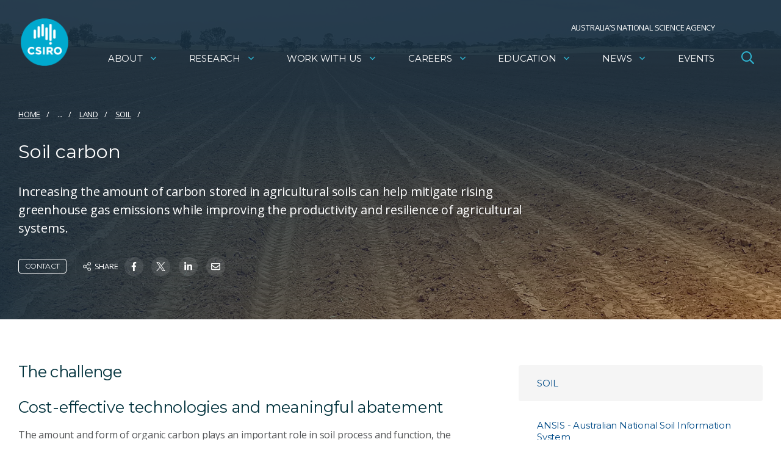

--- FILE ---
content_type: text/html; charset=utf-8
request_url: https://www.csiro.au/en/research/natural-environment/land/Soil/Soil-carbon
body_size: 112005
content:


<!DOCTYPE html>
<html lang="en">

<head>
<!-- Google Tag Manager -->
<script>(function(w,d,s,l,i){w[l]=w[l]||[];w[l].push({'gtm.start':
new Date().getTime(),event:'gtm.js'});var f=d.getElementsByTagName(s)[0],
j=d.createElement(s),dl=l!='dataLayer'?'&l='+l:'';j.async=true;j.src=
'https://www.googletagmanager.com/gtm.js?id='+i+dl;f.parentNode.insertBefore(j,f);
})(window,document,'script','dataLayer','GTM-NFNJZDG');</script>
<!-- End Google Tag Manager -->

  <meta charset="utf-8">
  <title>Soil carbon - CSIRO</title>
  <!--cd1-->
  
  <meta name="viewport" content="width=device-width,initial-scale=1,maximum-scale=10.0,minimum-scale=0.25,user-scalable=yes" />
  <meta http-equiv="X-UA-Compatible" content="IE=Edge" />
  

        <link rel="canonical" href="https://www.csiro.au/en/research/natural-environment/land/Soil/Soil-carbon" />
            <link rel="alternate" hreflang="en" href="https://www.csiro.au/en/research/natural-environment/land/soil/soil-carbon" />
            <link rel="alternate" hreflang="x-default" href="https://www.csiro.au/en/research/natural-environment/land/soil/soil-carbon" />
          <meta http-equiv="Access-Control-Allow-Origin" content="*" />
          <meta http-equiv="Content-Type" content="text/html; charset=utf-8" />
          <meta name="CSIRO.Page.Template" content="Capability" />
          <meta name="CSIRO.BUGroup" content="Agriculture &amp; Food|Land &amp; Water" />
          <meta name="CSIRO.GUID" content="{23EB7566-CACD-4B04-8073-D4D13CDC7960}" />
          <meta name="CSIRO.Page.Type" content="Detailed information" />
          <meta name="CSIRO.Paths" content="research/natural-environment/land/Soil" />
          <meta name="CSIRO.Tags" content="Soil" />
          <meta name="DC.Creator" content="CSIRO" />
          <meta name="DC.Date.Modified" content="02 Dec 2024" />
          <meta name="DC.Description" content="Increasing the amount of carbon stored in agricultural soils can help mitigate rising greenhouse gas emissions while improving the productivity and resilience of agricultural systems." />
          <meta name="DC.Language" content="en" />
          <meta name="DC.Title" content="Soil carbon" />
          <meta name="Description" content="Increasing the amount of carbon stored in agricultural soils can help mitigate rising greenhouse gas emissions while improving the productivity and resilience of agricultural systems." />
          <meta name="Last.Updated" content="02 Dec 2024" />
          <meta property="og:description" content="Increasing the amount of carbon stored in agricultural soils can help mitigate rising greenhouse gas emissions while improving the productivity and resilience of agricultural systems." />
          <meta property="og:image" content="https://www.csiro.au/-/media/AF/Images/Soil-pics/Simpson-sheep-soil-core.jpg?mw=1200&amp;hash=EDA1CEFBB630242AFB3449980FF7ACC2" />
          <meta property="og:title" content="Soil carbon" />
          <meta name="ParentID" content="{17ECAC0A-18BB-43CC-9311-E7B581F68996}" />
          <meta name="DC.Publisher" content="CSIRO" />
          <meta name="referrer" content="strict-origin-when-cross-origin" />
          <meta name="robots" content="NOODP" />
          <meta name="Template-Group" content="content" />
          <meta name="Title" content="Soil carbon" />
          <meta name="twitter:card" content="summary_large_image" />
          <meta name="twitter:description" content="Increasing the amount of carbon stored in agricultural soils can help mitigate rising greenhouse gas emissions while improving the productivity and resilience of agricultural systems." />
          <meta name="twitter:image" content="https://www.csiro.au/-/media/AF/Images/Soil-pics/Simpson-sheep-soil-core.jpg?mw=1200&amp;hash=EDA1CEFBB630242AFB3449980FF7ACC2" />
          <meta name="twitter:site" content="@CSIROnews" />
          <meta name="twitter:title" content="Soil carbon" />
          <meta name="Viewport" content="width=device-width,initial-scale=1,maximum-scale=10.0,minimum-scale=0.25,user-scalable=yes" />

  <link rel="icon" href="//style.csiro.au/assets/media/CSIRO/favicon.ico" />
  <link rel="stylesheet" type="text/css" href="https://style.csiro.au/CSIRO2020/v1/prod/css/csiro.min.css?v=20250715" />
  <script src="https://style.csiro.au/CSIRO2020/v1/prod/js/common.min.js?v=20250214"></script>

    <script src="https://style.csiro.au/CSIRO2020/v1/prod/js/lib/bluebird/bluebird.min.js"></script>
    
    

	

  </head>
<body>
<!-- Google Tag Manager (noscript) -->
<noscript><iframe src="https://www.googletagmanager.com/ns.html?id=GTM-NFNJZDG"
height="0" width="0" style="display:none;visibility:hidden"></iframe></noscript>
<!-- End Google Tag Manager (noscript) -->

<svg xmlns="http://www.w3.org/2000/svg" xmlns:xlink="http://www.w3.org/1999/xlink" width="0" height="0" style="position:absolute">

  <symbol id="angle-down" viewBox="0 0 320 512">
    <path fill="currentColor" d="M151.5 347.8L3.5 201c-4.7-4.7-4.7-12.3 0-17l19.8-19.8c4.7-4.7 12.3-4.7 17 0L160 282.7l119.7-118.5c4.7-4.7 12.3-4.7 17 0l19.8 19.8c4.7 4.7 4.7 12.3 0 17l-148 146.8c-4.7 4.7-12.3 4.7-17 0z"></path>
  </symbol>

  <symbol id="arrow" viewBox="0 0 448 512">
    <path fill="currentColor" d="M190.5 66.9l22.2-22.2c9.4-9.4 24.6-9.4 33.9 0L441 239c9.4 9.4 9.4 24.6 0 33.9L246.6 467.3c-9.4 9.4-24.6 9.4-33.9 0l-22.2-22.2c-9.5-9.5-9.3-25 .4-34.3L311.4 296H24c-13.3 0-24-10.7-24-24v-32c0-13.3 10.7-24 24-24h287.4L190.9 101.2c-9.8-9.3-10-24.8-.4-34.3z"></path>
  </symbol>

  <symbol id="badge-dollar" viewBox="0 0 20 20">
    <path fill="currentColor" d="M18.06 13.34a3.84 3.84 0 0 1-4.72 4.72 3.85 3.85 0 0 1-6.68 0 3.84 3.84 0 0 1-4.72-4.72 3.85 3.85 0 0 1 0-6.68 3.84 3.84 0 0 1 4.72-4.72 3.85 3.85 0 0 1 6.68 0 3.84 3.84 0 0 1 4.72 4.72 3.85 3.85 0 0 1 0 6.68zm.69-3.34a2.88 2.88 0 0 0-2.31-2.67 2.86 2.86 0 0 0-.25-3.52 2.88 2.88 0 0 0-3.52-.25A2.86 2.86 0 0 0 10 1.25a2.88 2.88 0 0 0-2.67 2.31 2.86 2.86 0 0 0-3.52.25 2.88 2.88 0 0 0-.25 3.52A2.86 2.86 0 0 0 1.25 10a2.88 2.88 0 0 0 2.31 2.67 2.88 2.88 0 0 0 .25 3.52c1.13 1.12 2.25.83 3.52.25A2.86 2.86 0 0 0 10 18.75a2.88 2.88 0 0 0 2.67-2.31c1.27.58 2.39.88 3.52-.25a2.88 2.88 0 0 0 .25-3.52A2.86 2.86 0 0 0 18.75 10zm-6.05 2.38a2.12 2.12 0 0 1-2 1.37v.94a.31.31 0 0 1-.32.31h-.69a.31.31 0 0 1-.31-.31v-.94h-.06a2.7 2.7 0 0 1-1.67-.57.3.3 0 0 1 0-.47l.44-.45a.32.32 0 0 1 .39 0 1.45 1.45 0 0 0 .88.29h1.44a.8.8 0 0 0 .2-1.62l-2.2-.63a2.13 2.13 0 0 1-1.6-1.8 2 2 0 0 1 2-2.25h.14v-.94A.31.31 0 0 1 9.69 5h.62a.31.31 0 0 1 .32.31v.94a2.7 2.7 0 0 1 1.67.57.3.3 0 0 1 0 .47l-.3.45a.32.32 0 0 1-.39 0 1.45 1.45 0 0 0-.88-.29H9.24A.8.8 0 0 0 9 9.07l2.31.66a2.07 2.07 0 0 1 1.39 2.65z"></path>
  </symbol>

  <symbol id="blog" viewBox="0 0 27.15 27.4">
    <title>Blog icon</title>
    <path fill="currentColor" d="M0 14.27V8.41A2.13 2.13 0 0 1 2.22 6a2.18 2.18 0 0 1 2.29 2.44v11a3.11 3.11 0 0 0 3.33 3.25 3.2 3.2 0 0 0 2.78-3.29c0-1.68-1.1-2.67-3-2.78a2.21 2.21 0 0 1-2.31-2.7 2 2 0 0 1 2.12-1.84 7.12 7.12 0 0 1 7.65 7.2 7.7 7.7 0 0 1-7.47 8.12A7.61 7.61 0 0 1 0 19.78v-5.51zM19.44 18.74a1.6 1.6 0 0 1-1.56-1.28A10.77 10.77 0 0 0 10 9.29a1.6 1.6 0 1 1 .75-3.11A13.84 13.84 0 0 1 21 16.81a1.6 1.6 0 0 1-1.24 1.89 1.64 1.64 0 0 1-.32.04z"></path>
    <path fill="currentColor" d="M25.55 18.67A1.6 1.6 0 0 1 24 17.3 17 17 0 0 0 10.21 3.18 1.6 1.6 0 0 1 10.72 0a20 20 0 0 1 16.41 16.85 1.6 1.6 0 0 1-1.36 1.81z"></path>
  </symbol>

  <symbol viewBox="0 0 448 512" id="calendar">
    <path d="M112 0c8.8 0 16 7.2 16 16v48h192V16c0-8.8 7.2-16 16-16s16 7.2 16 16v48h32c35.3 0 64 28.7 64 64v320c0 35.3-28.7 64-64 64H64c-35.3 0-64-28.7-64-64V128c0-35.3 28.7-64 64-64h32V16c0-8.8 7.2-16 16-16zm304 192H32v256c0 17.7 14.3 32 32 32h320c17.7 0 32-14.3 32-32V192zm-32-96H64c-17.7 0-32 14.3-32 32v32h384v-32c0-17.7-14.3-32-32-32z"/>
  </symbol>

  <symbol id="calendar-day" viewBox="0 0 448 512">
<path fill="currentColor" d="M128 16c0-8.8-7.2-16-16-16S96 7.2 96 16v48H64C28.7 64 0 92.7 0 128v320c0 35.3 28.7 64 64 64h320c35.3 0 64-28.7 64-64V128c0-35.3-28.7-64-64-64h-32V16c0-8.8-7.2-16-16-16s-16 7.2-16 16v48H128V16zM32 192h384v256c0 17.7-14.3 32-32 32H64c-17.7 0-32-14.3-32-32V192zm32-96h320c17.7 0 32 14.3 32 32v32H32v-32c0-17.7 14.3-32 32-32zm40 160h80c4.4 0 8 3.6 8 8v80c0 4.4-3.6 8-8 8h-80c-4.4 0-8-3.6-8-8v-80c0-4.4 3.6-8 8-8zm-40 8v80c0 22.1 17.9 40 40 40h80c22.1 0 40-17.9 40-40v-80c0-22.1-17.9-40-40-40h-80c-22.1 0-40 17.9-40 40z"/>
</symbol>

  <symbol id="camera" viewBox="0 0 512 512">
    <path fill="currentColor" d="M342.7 144H464v288H48V144h121.3l24-64h125.5l23.9 64zM324.3 32h-131c-20 0-37.9 12.4-44.9 31.1L136 96H48c-26.5 0-48 21.5-48 48v288c0 26.5 21.5 48 48 48h416c26.5 0 48-21.5 48-48V144c0-26.5-21.5-48-48-48h-88l-14.3-38c-5.8-15.7-20.7-26-37.4-26zM256 408c-66.2 0-120-53.8-120-120s53.8-120 120-120 120 53.8 120 120-53.8 120-120 120zm0-192c-39.7 0-72 32.3-72 72s32.3 72 72 72 72-32.3 72-72-32.3-72-72-72z"></path>
  </symbol>

  <symbol id="clock" viewBox="0 0 19.38 19.38">
    <path fill="currentColor" d="M19.38 9.69A9.69 9.69 0 1 1 9.69 0a9.69 9.69 0 0 1 9.69 9.69zM9.69 1.25a8.44 8.44 0 1 0 8.44 8.44 8.44 8.44 0 0 0-8.44-8.44zm-.55 9.58a.47.47 0 0 1-.14-.38V4.22a.47.47 0 0 1 .46-.47H10a.47.47 0 0 1 .47.47v5.71l2.75 2a.47.47 0 0 1 .11.65L13 13a.47.47 0 0 1-.65.1z"></path>
  </symbol>

  <symbol id="download" viewBox="0 0 512 512">
    <path fill="currentColor" d="M452 432c0 11-9 20-20 20s-20-9-20-20 9-20 20-20 20 9 20 20zm-84-20c-11 0-20 9-20 20s9 20 20 20 20-9 20-20-9-20-20-20zm144-48v104c0 24.3-19.7 44-44 44H44c-24.3 0-44-19.7-44-44V364c0-24.3 19.7-44 44-44h99.4L87 263.6c-25.2-25.2-7.3-68.3 28.3-68.3H168V40c0-22.1 17.9-40 40-40h96c22.1 0 40 17.9 40 40v155.3h52.7c35.6 0 53.4 43.1 28.3 68.3L368.6 320H468c24.3 0 44 19.7 44 44zm-261.7 17.7c3.1 3.1 8.2 3.1 11.3 0L402.3 241c5-5 1.5-13.7-5.7-13.7H312V40c0-4.4-3.6-8-8-8h-96c-4.4 0-8 3.6-8 8v187.3h-84.7c-7.1 0-10.7 8.6-5.7 13.7l140.7 140.7zM480 364c0-6.6-5.4-12-12-12H336.6l-52.3 52.3c-15.6 15.6-41 15.6-56.6 0L175.4 352H44c-6.6 0-12 5.4-12 12v104c0 6.6 5.4 12 12 12h424c6.6 0 12-5.4 12-12V364z"></path>
  </symbol>

  <symbol id="envelope" viewBox="0 0 512 512">
    <path fill="currentColor" d="M464 64H48C21.49 64 0 85.49 0 112v288c0 26.51 21.49 48 48 48h416c26.51 0 48-21.49 48-48V112c0-26.51-21.49-48-48-48zm0 48v40.805c-22.422 18.259-58.168 46.651-134.587 106.49-16.841 13.247-50.201 45.072-73.413 44.701-23.208.375-56.579-31.459-73.413-44.701C106.18 199.465 70.425 171.067 48 152.805V112h416zM48 400V214.398c22.914 18.251 55.409 43.862 104.938 82.646 21.857 17.205 60.134 55.186 103.062 54.955 42.717.231 80.509-37.199 103.053-54.947 49.528-38.783 82.032-64.401 104.947-82.653V400H48z"></path>
  </symbol>

  <symbol id="event-type" viewBox="0 0 28.8 20.21">
    <path fill="currentColor" data-name="Path 124" d="M28.48 0H6a.31.31 0 0 0-.3.31V1a.31.31 0 0 0 .3.26h1v1.92a5 5 0 0 1 1.29.48v-2.4h18v11.37H11.77a5 5 0 0 1 .87.91 2.43 2.43 0 0 1 .2.35h3.77v1.94l-3.44 3.39a.31.31 0 0 0 0 .44l.45.44a.32.32 0 0 0 .46 0l3.17-3.1 3.17 3.13a.31.31 0 0 0 .45 0l.45-.44a.31.31 0 0 0 0-.45l-3.43-3.39V13.9h8.34a1.27 1.27 0 0 0 1.28-1.27V1.26h1A.32.32 0 0 0 28.8 1V.31a.33.33 0 0 0-.32-.31z"></path>
    <g data-name="Group 820" fill="currentColor">
      <path data-name="Path 125" d="M5.8 12.25h.29A3.56 3.56 0 0 0 6 5.13a3.56 3.56 0 0 0-.14 7.12zm.14-5.93A2.38 2.38 0 1 1 3.57 8.7 2.39 2.39 0 0 1 6 6.31z"></path>
      <path data-name="Path 126" d="M11.28 14.53a3.41 3.41 0 0 0-2.86-1.45c-1 0-1.29.37-2.48.37s-1.44-.37-2.48-.37a3.4 3.4 0 0 0-2.85 1.45 3.54 3.54 0 0 0-.61 2v1.39a1.49 1.49 0 0 0 1.48 1.48h8.92a1.49 1.49 0 0 0 1.49-1.49v-1.39a3.54 3.54 0 0 0-.61-1.99zm-.58 3.38a.3.3 0 0 1-.3.3H1.49a.29.29 0 0 1-.3-.3v-1.39a2.38 2.38 0 0 1 .4-1.32 2.23 2.23 0 0 1 1.87-.93c.81.16 1.63.29 2.46.37H6c.82-.08 1.64-.21 2.45-.37a2.23 2.23 0 0 1 1.87.93 2.38 2.38 0 0 1 .4 1.32z"></path>
    </g>
  </symbol>
  
  <symbol id="expand-arrows" viewBox="0 0 448 512">
    <path fill="currentColor" d="m447.9 332 .1 136c0 6.6-5.4 12-12 12l-136-.1c-6.6 0-12-5.4-12-12v-27.8c0-6.7 5.5-12.1 12.2-12l61.4 2.3 1.4-1.4-139-139L85 429l1.4 1.4 61.4-2.3c6.7-.1 12.2 5.3 12.2 12v27.8c0 6.6-5.4 12-12 12L12 480c-6.6 0-12-5.4-12-12l.1-136c0-6.6 5.4-12 12-12h27.8c6.7 0 12.1 5.5 12 12.2l-2.3 61.4L51 395l139-139L51 117l-1.4 1.4 2.3 61.4c.1 6.7-5.3 12.2-12 12.2H12.1c-6.6 0-12-5.4-12-12L0 44c0-6.6 5.4-12 12-12l136 .1c6.6 0 12 5.4 12 12v27.8c0 6.7-5.5 12.1-12.2 12l-61.4-2.3L85 83l139 139L363 83l-1.4-1.4-61.4 2.3c-6.7.1-12.2-5.3-12.2-12V44.1c0-6.6 5.4-12 12-12l136-.1c6.6 0 12 5.4 12 12l-.1 136c0 6.6-5.4 12-12 12h-27.8c-6.7 0-12.1-5.5-12-12.2l2.3-61.4-1.4-1.4-139 139 139 139 1.4-1.4-2.3-61.4c-.1-6.7 5.3-12.2 12-12.2h27.8c6.6 0 12 5.4 12 12z"/>
  </symbol>

  <symbol id="external-link" viewBox="0 0 512 512">
    <path fill="currentColor" d="M304 24c0 13.3 10.7 24 24 24h102.1L207 271c-9.4 9.4-9.4 24.6 0 33.9s24.6 9.4 33.9 0l223-223L464 184c0 13.3 10.7 24 24 24s24-10.7 24-24V24c0-13.3-10.7-24-24-24H328c-13.3 0-24 10.7-24 24zM72 32C32.2 32 0 64.2 0 104v336c0 39.8 32.2 72 72 72h336c39.8 0 72-32.2 72-72V312c0-13.3-10.7-24-24-24s-24 10.7-24 24v128c0 13.3-10.7 24-24 24H72c-13.3 0-24-10.7-24-24V104c0-13.3 10.7-24 24-24h128c13.3 0 24-10.7 24-24s-10.7-24-24-24H72z"/>
  </symbol>

  <symbol id="facebook" viewBox="0 0 264 512">
    <path fill="currentColor" d="M76.7 512V283H0v-91h76.7v-71.7C76.7 42.4 124.3 0 193.8 0c33.3 0 61.9 2.5 70.2 3.6V85h-48.2c-37.8 0-45.1 18-45.1 44.3V192H256l-11.7 91h-73.6v229"></path>
  </symbol>

  <symbol id="filter" viewBox="0 0 18.82 16.7">
    <rect fill="currentColor" x="6.43" y="14.21" width="5.97" height="2.49" rx=".26"></rect>
    <path fill="currentColor" d="M1.27 14.18a1.24 1.24 0 1 0 1.24 1.24 1.25 1.25 0 0 0-1.24-1.24z"></path>
    <rect fill="currentColor" x="6.43" y="7.11" width="12.39" height="2.49" rx=".26"></rect>
    <path fill="currentColor" d="M.26 2.52h18.29a.27.27 0 0 0 .27-.27v-2a.27.27 0 0 0-.27-.25H.26A.26.26 0 0 0 0 .26v2a.26.26 0 0 0 .26.26zM1.27 7.07a1.24 1.24 0 1 0 1.24 1.24 1.25 1.25 0 0 0-1.24-1.24z"></path>
  </symbol>

  <symbol id="globe-asia" viewBox="0 0 496 512">
    <path fill="currentColor" d="M248 8C111.04 8 0 119.03 0 256s111.04 248 248 248 248-111.03 248-248S384.96 8 248 8zm0 32c18.88 0 37.09 2.68 54.55 7.25l-51.93 43.78c-7.12 4.72-11.19 12.94-10.69 21.44.53 8.53 5.62 16.19 13.25 20.02l10.81 5.41v64.19c-1.75-.55-3.56-.88-5.44-.94-7.12 0-14.47 3.56-18.25 9.91L222.62 240c-8.53 0-16.59 3.33-22.62 9.38l-5.66 5.66c-4.53 4.53-7.03 10.56-7.03 16.97s2.5 12.44 7.03 16.97l5.66 5.66V304h-22.12l-22.59-45.23a23.997 23.997 0 0 0-17.66-12.95c-7.38-1.23-15.38 1.28-20.78 6.72L97.38 272H32.81c-.39-5.3-.81-10.6-.81-16 0-119.1 96.9-216 216-216zM37.56 304h59.81c8.53 0 16.59-3.33 22.62-9.38l11.62-11.61 17.62 35.31c5.47 10.91 16.44 17.67 28.62 17.67H200c17.66 0 32-14.36 32-32v-9.38c0-8.34-3.34-16.53-9.22-22.47l.16-.16c11.19 0 21.72-5.97 27.44-15.53l10.84-18.06c3.16 1.03 6.75 1.59 10.78 1.59 13.22 0 24-10.77 24-24v-78.11c0-12.16-6.72-23.09-17.56-28.56l59.07-49.67C412.01 93.76 464 168.84 464 256c0 22.71-3.57 44.58-10.09 65.16-1.32-1.77-2.38-3.7-3.96-5.29l-4.88-4.88V308c0-19.85-16.15-36-36-36H403c-5.5 0-10.79 1.27-15.55 3.57a40.04 40.04 0 0 0-16.56-3.57H358.8c-8.37 0-16.39 2.57-23.21 7.42l-23.72 16.9-38.25 15.14c-15.28 6.11-25.14 20.69-25.14 37.14v10.21c0 10.68 4.16 20.73 11.71 28.28L272.11 399c9.06 9.06 21.12 14.06 33.94 14.06h10.34c3.92 0 7.84-.48 11.64-1.43l18.39-4.6 10.91 10.91c5.38 5.38 11.89 9.13 18.93 11.45C340.34 456.03 296.06 472 248 472c-102.59 0-188.53-71.95-210.44-168zM409 399.49c-.87.14-1.68.51-2.57.51h-15.16c-4.24 0-8.31-1.69-11.31-4.69l-13.01-13.01a26.78 26.78 0 0 0-25.42-7.04l-21.27 5.32c-1.27.32-2.57.48-3.88.48h-10.34c-4.24 0-8.31-1.69-11.31-4.69l-11.91-11.91a8.008 8.008 0 0 1-2.34-5.66v-10.2c0-3.27 1.99-6.21 5.03-7.43l39.34-15.74c1.98-.79 3.86-1.82 5.59-3.05l23.71-16.89a8.05 8.05 0 0 1 4.64-1.48h12.09c3.23 0 6.15 1.94 7.39 4.93l5.35 12.85a4 4 0 0 0 3.69 2.46h3.8c1.78 0 3.35-1.17 3.84-2.88l4.2-14.47c.5-1.71 2.06-2.88 3.84-2.88h6.06c2.21 0 4 1.79 4 4v12.93c0 2.12.84 4.16 2.34 5.66l11.91 11.91c3 3 4.69 7.07 4.69 11.31v18.75A216.64 216.64 0 0 1 409 399.49z"></path>
  </symbol>

  <symbol viewBox="0 0 448 512" id="hashtag" xmlns="http://www.w3.org/2000/svg">
    <path d="M207.6 51.6c2-8.6-3.4-17.2-12-19.2s-17.2 3.4-19.2 12l-23 99.6H48c-8.8 0-16 7.2-16 16s7.2 16 16 16h98l-36.9 160H16c-8.8 0-16 7.2-16 16s7.2 16 16 16h85.7l-21.3 92.4c-2 8.6 3.4 17.2 12 19.2s17.2-3.4 19.2-12l23-99.6h127.1l-21.3 92.4c-2 8.6 3.4 17.2 12 19.2s17.2-3.4 19.2-12l23-99.6H400c8.8 0 16-7.2 16-16s-7.2-16-16-16h-98l36.9-160H432c8.8 0 16-7.2 16-16s-7.2-16-16-16h-85.7l21.3-92.4c2-8.6-3.4-17.2-12-19.2s-17.2 3.4-19.2 12l-23 99.6H186.3l21.3-92.4zM178.9 176H306l-36.9 160H142l36.9-160z"/>
  </symbol>

  <symbol id="hourglass-half" viewBox="0 0 15 20">
    <path fill="currentColor" d="M9.31 10c3.34 1.19 5.07 5.16 5.07 8.75h.15a.47.47 0 0 1 .47.47v.31a.47.47 0 0 1-.47.47H.47a.47.47 0 0 1-.47-.47v-.31a.47.47 0 0 1 .47-.47h.16c0-3.58 1.71-7.56 5.06-8.75C2.35 8.81.63 4.84.63 1.25H.47A.47.47 0 0 1 0 .78V.47A.47.47 0 0 1 .47 0h14.06a.47.47 0 0 1 .47.47v.31a.47.47 0 0 1-.47.47h-.15c0 3.58-1.72 7.56-5.07 8.75zM7.5 9.06c3.11 0 5.63-3.5 5.63-7.81H1.88c0 4.31 2.51 7.81 5.62 7.81zm0 1.88c-3.11 0-5.62 3.5-5.62 7.81h11.25c0-4.31-2.52-7.81-5.63-7.81zm3.66 5.31a.49.49 0 0 1 .45.35l.08.33a.47.47 0 0 1-.46.57H3.77a.47.47 0 0 1-.46-.57c0-.11 0-.22.08-.33a.49.49 0 0 1 .45-.35zm-.89-10.17a.46.46 0 0 1-.36.17H5.09a.46.46 0 0 1-.36-.17c-.08-.09-.19-.24-.26-.34A.47.47 0 0 1 4.85 5h5.3a.47.47 0 0 1 .38.74c-.07.1-.18.26-.26.34z"></path>
  </symbol>

  <symbol id="instagram" viewBox="0 0 448 512">
    <path fill="currentColor" d="M224.1 141c-63.6 0-114.9 51.3-114.9 114.9s51.3 114.9 114.9 114.9S339 319.5 339 255.9 287.7 141 224.1 141zm0 189.6c-41.1 0-74.7-33.5-74.7-74.7s33.5-74.7 74.7-74.7 74.7 33.5 74.7 74.7-33.6 74.7-74.7 74.7zm146.4-194.3c0 14.9-12 26.8-26.8 26.8-14.9 0-26.8-12-26.8-26.8s12-26.8 26.8-26.8 26.8 12 26.8 26.8zm76.1 27.2c-1.7-35.9-9.9-67.7-36.2-93.9-26.2-26.2-58-34.4-93.9-36.2-37-2.1-147.9-2.1-184.9 0-35.8 1.7-67.6 9.9-93.9 36.1s-34.4 58-36.2 93.9c-2.1 37-2.1 147.9 0 184.9 1.7 35.9 9.9 67.7 36.2 93.9s58 34.4 93.9 36.2c37 2.1 147.9 2.1 184.9 0 35.9-1.7 67.7-9.9 93.9-36.2 26.2-26.2 34.4-58 36.2-93.9 2.1-37 2.1-147.8 0-184.8zM398.8 388c-7.8 19.6-22.9 34.7-42.6 42.6-29.5 11.7-99.5 9-132.1 9s-102.7 2.6-132.1-9c-19.6-7.8-34.7-22.9-42.6-42.6-11.7-29.5-9-99.5-9-132.1s-2.6-102.7 9-132.1c7.8-19.6 22.9-34.7 42.6-42.6 29.5-11.7 99.5-9 132.1-9s102.7-2.6 132.1 9c19.6 7.8 34.7 22.9 42.6 42.6 11.7 29.5 9 99.5 9 132.1s2.7 102.7-9 132.1z"></path>
  </symbol>

  <symbol id="latitude" viewBox="0 0 20 20" style="enable-background:new 0 0 20 20" xml:space="preserve" xmlns="http://www.w3.org/2000/svg">
			<style>.st0{fill:#00313c}.st1{opacity:8.000000e-02;enable-background:new}.st2{fill:#fff}.st3{fill:#00a1c2}.st4{enable-background:new}.st5{fill:#004b87}.st6{fill:#00855b}.st7{fill:#c20023}.st8{fill:#e67623}.st9{opacity:.67}.st10,.st11{fill:none}.st11{stroke:#dfdfdf}.st12{opacity:.1;fill:#fff;enable-background:new}.st13,.st14{fill:#fff;stroke:#fff;stroke-width:.75;stroke-miterlimit:10}.st14{fill:none;stroke-width:2;stroke-linecap:round}.st15{fill:#1d1d1b}</style>
			<path d="M1.3 15c-1.8-3.1-1.8-6.9 0-10S6.4 0 10 0s6.9 1.9 8.7 5 1.8 6.9 0 10-5.1 5-8.7 5-6.9-1.9-8.7-5zm1.1-9.4c-1.6 2.7-1.6 6 0 8.8 1.6 2.7 4.5 4.4 7.6 4.4s6-1.7 7.6-4.4c1.6-2.7 1.6-6 0-8.8C16 2.9 13.1 1.2 10 1.2S4 2.9 2.4 5.6z"/>
			<path d="M18.7 10.6H1.2c-.3 0-.6-.3-.6-.6s.3-.6.6-.6h17.5c.3 0 .6.3.6.6 0 .4-.3.6-.6.6zM16.6 16.7H3.2c-.3 0-.6-.3-.6-.6s.3-.6.6-.6h13.4c.3 0 .6.3.6.6s-.2.6-.6.6zM3.4 3.3h13.4c.3 0 .6.3.6.6s-.3.6-.6.6H3.4c-.4 0-.6-.2-.6-.6 0-.3.2-.6.6-.6z"/>
		</symbol>

  <symbol id="linkedin" viewBox="0 0 448 512">
    <path fill="currentColor" d="M100.3 448H7.4V148.9h92.9V448zM53.8 108.1C24.1 108.1 0 83.5 0 53.8S24.1 0 53.8 0s53.8 24.1 53.8 53.8-24.1 54.3-53.8 54.3zM448 448h-92.7V302.4c0-34.7-.7-79.2-48.3-79.2-48.3 0-55.7 37.7-55.7 76.7V448h-92.8V148.9h89.1v40.8h1.3c12.4-23.5 42.7-48.3 87.9-48.3 94 0 111.3 61.9 111.3 142.3V448h-.1z"></path>
  </symbol>

  <symbol id="lock" viewBox="0 0 17.5 20">
    <path fill="currentColor" d="M17.5 10.63v7.5A1.87 1.87 0 0 1 15.63 20H1.88A1.88 1.88 0 0 1 0 18.13v-7.5a1.88 1.88 0 0 1 1.88-1.88h.93V5.94a5.94 5.94 0 0 1 11.88 0v2.81h.94a1.88 1.88 0 0 1 1.87 1.88zm-5.94-4.69a2.81 2.81 0 1 0-5.62 0v2.81h5.62z"></path>
  </symbol>

  <symbol id="longitude" viewBox="0 0 20 20" style="enable-background:new 0 0 20 20" xml:space="preserve" xmlns="http://www.w3.org/2000/svg">
			<style>.st0{fill:#00313c}.st1{opacity:8.000000e-02;enable-background:new}.st2{fill:#fff}.st3{fill:#00a1c2}.st4{enable-background:new}.st5{fill:#004b87}.st6{fill:#00855b}.st7{fill:#c20023}.st8{fill:#e67623}.st9{opacity:.67}.st10,.st11{fill:none}.st11{stroke:#dfdfdf}.st12{opacity:.1;fill:#fff;enable-background:new}.st13,.st14{fill:#fff;stroke:#fff;stroke-width:.75;stroke-miterlimit:10}.st14{fill:none;stroke-width:2;stroke-linecap:round}.st15{fill:#1d1d1b}</style>
			<path d="M5 1.3c3.1-1.8 6.9-1.8 10 0s5 5.1 5 8.7-1.9 6.9-5 8.7-6.9 1.8-10 0-5-5.1-5-8.7 1.9-6.9 5-8.7zm9.4 1.1c-2.7-1.6-6-1.6-8.8 0C2.9 4 1.3 6.9 1.2 10s1.7 6 4.4 7.6c2.7 1.6 6 1.6 8.8 0 2.7-1.6 4.4-4.5 4.4-7.6s-1.7-6-4.4-7.6z"/>
			<path d="M9.4 18.7V1.2c0-.3.3-.6.6-.6s.6.3.6.6v17.5c0 .3-.3.6-.6.6-.4 0-.6-.3-.6-.6z"/>
			<path d="M10 19.9c-3.4 0-6.1-4.4-6.1-10S6.6-.1 10-.1s6.1 4.4 6.1 10-2.7 10-6.1 10zm0-18.7c-2.7 0-4.9 4-4.9 8.7 0 4.7 2.2 8.7 4.9 8.7s4.9-4 4.9-8.7c0-4.7-2.2-8.7-4.9-8.7z"/>
		</symbol>

  <symbol id="mailbox" viewBox="0 0 576 512">
    <path fill="currentColor" d="M432 64H144A144 144 0 0 0 0 208v208a32 32 0 0 0 32 32h512a32 32 0 0 0 32-32V208A144 144 0 0 0 432 64zM256 416H32V208a112 112 0 0 1 224 0zm288 0H288V208c0-45.52-21.54-85.61-54.51-112H432a112.12 112.12 0 0 1 112 112zm-48-224H328a8 8 0 0 0-8 8v16a8 8 0 0 0 8 8h88v80a16 16 0 0 0 16 16h64a16 16 0 0 0 16-16v-96a16 16 0 0 0-16-16zm-16 96h-32v-64h32zm-296-96h-80a8 8 0 0 0-8 8v16a8 8 0 0 0 8 8h80a8 8 0 0 0 8-8v-16a8 8 0 0 0-8-8z"></path>
  </symbol>

  <symbol id="map-marker" viewBox="0 0 384 512">
    <path fill="currentColor" d="M192 96c-52.935 0-96 43.065-96 96s43.065 96 96 96 96-43.065 96-96-43.065-96-96-96zm0 160c-35.29 0-64-28.71-64-64s28.71-64 64-64 64 28.71 64 64-28.71 64-64 64zm0-256C85.961 0 0 85.961 0 192c0 77.413 26.97 99.031 172.268 309.67 9.534 13.772 29.929 13.774 39.465 0C357.03 291.031 384 269.413 384 192 384 85.961 298.039 0 192 0zm0 473.931C52.705 272.488 32 256.494 32 192c0-42.738 16.643-82.917 46.863-113.137S149.262 32 192 32s82.917 16.643 113.137 46.863S352 149.262 352 192c0 64.49-20.692 80.47-160 281.931z"></path>
  </symbol>
  
    <symbol viewBox="0 0 512 512" id="message-smile-light">
    <path d="M192 416c0-17.7-14.3-32-32-32H64c-17.7 0-32-14.3-32-32V64c0-17.7 14.3-32 32-32h384c17.7 0 32 14.3 32 32v288c0 17.7-14.3 32-32 32H309.3c-6.9 0-13.7 2.2-19.2 6.4L192 464v-48zM64 0C28.7 0 0 28.7 0 64v288c0 35.3 28.7 64 64 64h96v80c0 6.1 3.4 11.6 8.8 14.3s11.9 2.1 16.8-1.5L309.3 416H448c35.3 0 64-28.7 64-64V64c0-35.3-28.7-64-64-64H64zm128 184a24 24 0 1 0 0-48 24 24 0 1 0 0 48zm128 0a24 24 0 1 0 0-48 24 24 0 1 0 0 48zm-164.1 68.1c-6.6 5.9-7.1 16-1.3 22.6C179.5 302.5 215.7 320 256 320s76.5-17.5 101.4-45.3c5.9-6.6 5.3-16.7-1.3-22.6s-16.7-5.3-22.6 1.3c-19 21.2-46.7 34.6-77.5 34.6s-58.5-13.4-77.5-34.7c-5.9-6.6-16-7.1-22.6-1.3z"/>
  </symbol>

  <symbol id="pause" viewBox="0 0 448 512">
    <path fill="currentColor" d="M144 479H48c-26.5 0-48-21.5-48-48V79c0-26.5 21.5-48 48-48h96c26.5 0 48 21.5 48 48v352c0 26.5-21.5 48-48 48zm304-48V79c0-26.5-21.5-48-48-48h-96c-26.5 0-48 21.5-48 48v352c0 26.5 21.5 48 48 48h96c26.5 0 48-21.5 48-48z"></path>
  </symbol>

  <symbol id="pen" viewBox="0 0 20 20">
    <path fill="currentColor" d="M19.27 5.73L5.5 19.5 1 20H.94A.93.93 0 0 1 0 19l.5-4.5L14.27.73A2.45 2.45 0 0 1 16 0a2.49 2.49 0 0 1 1.8.73l1.47 1.47a2.5 2.5 0 0 1 0 3.53zM15.24 8L12 4.76 1.7 15.07l-.41 3.64 3.63-.4zm3.14-4.92l-1.46-1.46a1.24 1.24 0 0 0-1.77 0l-2.26 2.26 3.23 3.23 2.26-2.26a1.25 1.25 0 0 0 0-1.77z"></path>
  </symbol>

  <symbol id="phone" viewBox="0 0 512 512">
    <path fill="currentColor" d="M476.5 22.9L382.3 1.2c-21.6-5-43.6 6.2-52.3 26.6l-43.5 101.5c-8 18.6-2.6 40.6 13.1 53.4l40 32.7C311 267.8 267.8 311 215.4 339.5l-32.7-40c-12.8-15.7-34.8-21.1-53.4-13.1L27.7 329.9c-20.4 8.7-31.5 30.7-26.6 52.3l21.7 94.2c4.8 20.9 23.2 35.5 44.6 35.5C312.3 512 512 313.7 512 67.5c0-21.4-14.6-39.8-35.5-44.6zM69.3 464l-20.9-90.7 98.2-42.1 55.7 68.1c98.8-46.4 150.6-98 197-197l-68.1-55.7 42.1-98.2L464 69.3C463 286.9 286.9 463 69.3 464z"></path>
  </symbol>

  <symbol id="phone-plus" viewBox="0 0 512 512">
    <path fill="currentColor" d="M476.5 22.9L382.3 1.2C378.8.4 375.4 0 372 0c-18 0-34.7 10.6-42 27.7l-43.5 101.5c-8 18.6-2.6 40.6 13.1 53.4l40 32.7C311 267.8 267.8 311 215.4 339.5l-32.7-40c-8.9-10.8-22.1-16.7-35.5-16.7-6 0-12.1 1.2-17.9 3.7L27.7 329.9c-20.4 8.7-31.5 30.7-26.6 52.3l21.7 94.2c4.8 20.9 23.2 35.5 44.6 35.5C312.3 512 512 313.7 512 67.5c0-21.4-14.6-39.8-35.5-44.6zM69.3 464l-20.9-90.7 98.2-42.1 55.7 68.1c98.8-46.4 150.6-98 197-197l-68.1-55.7 42.1-98.2L464 69.3C463 286.9 286.9 463 69.3 464zM88 208c0 8.8 7.2 16 16 16h16c8.8 0 16-7.2 16-16v-72h72c8.8 0 16-7.2 16-16v-16c0-8.8-7.2-16-16-16h-72V16c0-8.8-7.2-16-16-16h-16c-8.8 0-16 7.2-16 16v72H16c-8.8 0-16 7.2-16 16v16c0 8.8 7.2 16 16 16h72v72z"></path>
  </symbol>

  <symbol id="play" viewBox="0 0 448 512">
    <path fill="currentColor" d="M424.4 214.7L72.4 6.6C43.8-10.3 0 6.1 0 47.9V464c0 37.5 40.7 60.1 72.4 41.3l352-208c31.4-18.5 31.5-64.1 0-82.6z"></path>
  </symbol>

  <symbol id="podcast" viewBox="0 0 448 512">
    <path fill="currentColor" d="M267.429 488.563C262.286 507.573 242.858 512 224 512c-18.857 0-38.286-4.427-43.428-23.437C172.927 460.134 160 388.898 160 355.75c0-35.156 31.142-43.75 64-43.75s64 8.594 64 43.75c0 32.949-12.871 104.179-20.571 132.813zM156.867 288.554c-18.693-18.308-29.958-44.173-28.784-72.599 2.054-49.724 42.395-89.956 92.124-91.881C274.862 121.958 320 165.807 320 220c0 26.827-11.064 51.116-28.866 68.552-2.675 2.62-2.401 6.986.628 9.187 9.312 6.765 16.46 15.343 21.234 25.363 1.741 3.654 6.497 4.66 9.449 1.891 28.826-27.043 46.553-65.783 45.511-108.565-1.855-76.206-63.595-138.208-139.793-140.369C146.869 73.753 80 139.215 80 220c0 41.361 17.532 78.7 45.55 104.989 2.953 2.771 7.711 1.77 9.453-1.887 4.774-10.021 11.923-18.598 21.235-25.363 3.029-2.2 3.304-6.566.629-9.185zM224 0C100.204 0 0 100.185 0 224c0 89.992 52.602 165.647 125.739 201.408 4.333 2.118 9.267-1.544 8.535-6.31-2.382-15.512-4.342-30.946-5.406-44.339-.146-1.836-1.149-3.486-2.678-4.512-47.4-31.806-78.564-86.016-78.187-147.347.592-96.237 79.29-174.648 175.529-174.899C320.793 47.747 400 126.797 400 224c0 61.932-32.158 116.49-80.65 147.867-.999 14.037-3.069 30.588-5.624 47.23-.732 4.767 4.203 8.429 8.535 6.31C395.227 389.727 448 314.187 448 224 448 100.205 347.815 0 224 0zm0 160c-35.346 0-64 28.654-64 64s28.654 64 64 64 64-28.654 64-64-28.654-64-64-64z"></path>
  </symbol>
  
  <symbol viewBox="0 0 60.625 43.875" id="quote-left" xmlns="http://www.w3.org/2000/svg">
    <path d="M16.7.001h1.05a5.193 5.193 0 0 1 5.188 5.188 5.193 5.193 0 0 1-5.187 5.188H16.7a6.335 6.335 0 0 0-6.328 6.328v.047h7.378a9.386 9.386 0 0 1 9.375 9.375v8.375a9.386 9.386 0 0 1-9.375 9.374H9.375A9.386 9.386 0 0 1 0 34.501v-17.8a16.6 16.6 0 0 1 4.891-11.81A16.6 16.6 0 0 1 16.7.001Zm1.047 8.375a3.191 3.191 0 0 0 3.188-3.187 3.191 3.191 0 0 0-3.187-3.187H16.7A14.72 14.72 0 0 0 2 16.704v17.8a7.383 7.383 0 0 0 7.375 7.372h8.375a7.383 7.383 0 0 0 7.375-7.375v-8.375a7.383 7.383 0 0 0-7.375-7.375H8.375v-2.047A8.338 8.338 0 0 1 16.7 8.376ZM50.2.001h1.05a5.193 5.193 0 0 1 5.188 5.188 5.193 5.193 0 0 1-5.187 5.188H50.2a6.335 6.335 0 0 0-6.328 6.328v.047h7.378a9.386 9.386 0 0 1 9.375 9.375v8.375a9.386 9.386 0 0 1-9.375 9.374h-8.375a9.386 9.386 0 0 1-9.375-9.375v-17.8a16.6 16.6 0 0 1 4.891-11.812A16.6 16.6 0 0 1 50.2.001Zm1.047 8.375a3.191 3.191 0 0 0 3.188-3.187 3.191 3.191 0 0 0-3.187-3.187H50.2a14.72 14.72 0 0 0-14.7 14.7v17.8a7.383 7.383 0 0 0 7.375 7.375h8.375a7.383 7.383 0 0 0 7.375-7.375v-8.375a7.383 7.383 0 0 0-7.375-7.375h-9.375v-2.047A8.338 8.338 0 0 1 50.2 8.376Z"/>
  </symbol>

  <symbol id="rss" viewBox="0 0 448 512">
    <path fill="currentColor" d="M128.081 415.959c0 35.369-28.672 64.041-64.041 64.041S0 451.328 0 415.959s28.672-64.041 64.041-64.041 64.04 28.673 64.04 64.041zm175.66 47.25c-8.354-154.6-132.185-278.587-286.95-286.95C7.656 175.765 0 183.105 0 192.253v48.069c0 8.415 6.49 15.472 14.887 16.018 111.832 7.284 201.473 96.702 208.772 208.772.547 8.397 7.604 14.887 16.018 14.887h48.069c9.149.001 16.489-7.655 15.995-16.79zm144.249.288C439.596 229.677 251.465 40.445 16.503 32.01 7.473 31.686 0 38.981 0 48.016v48.068c0 8.625 6.835 15.645 15.453 15.999 191.179 7.839 344.627 161.316 352.465 352.465.353 8.618 7.373 15.453 15.999 15.453h48.068c9.034-.001 16.329-7.474 16.005-16.504z"></path>
  </symbol>

  <symbol id="search" viewBox="0 0 512 512">
    <path fill="currentColor" d="M508.5 468.9L387.1 347.5c-2.3-2.3-5.3-3.5-8.5-3.5h-13.2c31.5-36.5 50.6-84 50.6-136C416 93.1 322.9 0 208 0S0 93.1 0 208s93.1 208 208 208c52 0 99.5-19.1 136-50.6v13.2c0 3.2 1.3 6.2 3.5 8.5l121.4 121.4c4.7 4.7 12.3 4.7 17 0l22.6-22.6c4.7-4.7 4.7-12.3 0-17zM208 368c-88.4 0-160-71.6-160-160S119.6 48 208 48s160 71.6 160 160-71.6 160-160 160z"></path>
  </symbol>
  
  <symbol id="search-minus" viewBox="0 0 512 512">
    <path fill="currentColor" d="M312 196v24c0 6.6-5.4 12-12 12H116c-6.6 0-12-5.4-12-12v-24c0-6.6 5.4-12 12-12h184c6.6 0 12 5.4 12 12zm196.5 289.9-22.6 22.6c-4.7 4.7-12.3 4.7-17 0L347.5 387.1c-2.3-2.3-3.5-5.3-3.5-8.5v-13.2c-36.5 31.5-84 50.6-136 50.6C93.1 416 0 322.9 0 208S93.1 0 208 0s208 93.1 208 208c0 52-19.1 99.5-50.6 136h13.2c3.2 0 6.2 1.3 8.5 3.5l121.4 121.4c4.7 4.7 4.7 12.3 0 17zM368 208c0-88.4-71.6-160-160-160S48 119.6 48 208s71.6 160 160 160 160-71.6 160-160z"/>
  </symbol>

  <symbol id="search-plus" viewBox="0 0 512 512">
    <path fill="currentColor" d="M312 196v24c0 6.6-5.4 12-12 12h-68v68c0 6.6-5.4 12-12 12h-24c-6.6 0-12-5.4-12-12v-68h-68c-6.6 0-12-5.4-12-12v-24c0-6.6 5.4-12 12-12h68v-68c0-6.6 5.4-12 12-12h24c6.6 0 12 5.4 12 12v68h68c6.6 0 12 5.4 12 12zm196.5 289.9l-22.6 22.6c-4.7 4.7-12.3 4.7-17 0L347.5 387.1c-2.3-2.3-3.5-5.3-3.5-8.5v-13.2c-36.5 31.5-84 50.6-136 50.6C93.1 416 0 322.9 0 208S93.1 0 208 0s208 93.1 208 208c0 52-19.1 99.5-50.6 136h13.2c3.2 0 6.2 1.3 8.5 3.5l121.4 121.4c4.7 4.7 4.7 12.3 0 17zM368 208c0-88.4-71.6-160-160-160S48 119.6 48 208s71.6 160 160 160 160-71.6 160-160z"></path>
  </symbol>

  <symbol id="share" viewBox="0 0 448 512">
    <path fill="currentColor" d="M352 320c-28.6 0-54.2 12.5-71.8 32.3l-95.5-59.7c9.6-23.4 9.7-49.8 0-73.2l95.5-59.7c17.6 19.8 43.2 32.3 71.8 32.3 53 0 96-43 96-96S405 0 352 0s-96 43-96 96c0 13 2.6 25.3 7.2 36.6l-95.5 59.7C150.2 172.5 124.6 160 96 160c-53 0-96 43-96 96s43 96 96 96c28.6 0 54.2-12.5 71.8-32.3l95.5 59.7c-4.7 11.3-7.2 23.6-7.2 36.6 0 53 43 96 96 96s96-43 96-96c-.1-53-43.1-96-96.1-96zm0-288c35.3 0 64 28.7 64 64s-28.7 64-64 64-64-28.7-64-64 28.7-64 64-64zM96 320c-35.3 0-64-28.7-64-64s28.7-64 64-64 64 28.7 64 64-28.7 64-64 64zm256 160c-35.3 0-64-28.7-64-64s28.7-64 64-64 64 28.7 64 64-28.7 64-64 64z"></path>
  </symbol>

  <symbol viewBox="0 0 512 512" id="signs-post" xmlns="http://www.w3.org/2000/svg">
    <path d="M240 16c0-8.8 7.2-16 16-16s16 7.2 16 16v16h168.3c4.9 0 9.5 2.2 12.5 6l51.2 64c4.7 5.8 4.7 14.1 0 20l-51.2 64c-3 3.8-7.6 6-12.5 6H272v32h176c17.7 0 32 14.3 32 32v96c0 17.7-14.3 32-32 32H272v112c0 8.8-7.2 16-16 16s-16-7.2-16-16V384H71.7c-4.9 0-9.5-2.2-12.5-6L8 314c-4.7-5.8-4.7-14.1 0-20l51.2-64c3-3.8 7.6-6 12.5-6H240v-32H64c-17.7 0-32-14.3-32-32V64c0-17.7 14.3-32 32-32h176V16zm192.6 48H64v96h368.6l38.4-48-38.4-48zM79.4 256 41 304l38.4 48H448v-96H79.4z"/>
  </symbol>
  
  <symbol viewBox="0 0 496 512" id="spotify" xmlns="http://www.w3.org/2000/svg">
<path fill="currentColor" d="M248 8C111.1 8 0 119.1 0 256s111.1 248 248 248 248-111.1 248-248S384.9 8 248 8zm100.7 364.9c-4.2 0-6.8-1.3-10.7-3.6-62.4-37.6-135-39.2-206.7-24.5-3.9 1-9 2.6-11.9 2.6-9.7 0-15.8-7.7-15.8-15.8 0-10.3 6.1-15.2 13.6-16.8 81.9-18.1 165.6-16.5 237 26.2 6.1 3.9 9.7 7.4 9.7 16.5s-7.1 15.4-15.2 15.4zm26.9-65.6c-5.2 0-8.7-2.3-12.3-4.2-62.5-37-155.7-51.9-238.6-29.4-4.8 1.3-7.4 2.6-11.9 2.6-10.7 0-19.4-8.7-19.4-19.4s5.2-17.8 15.5-20.7c27.8-7.8 56.2-13.6 97.8-13.6 64.9 0 127.6 16.1 177 45.5 8.1 4.8 11.3 11 11.3 19.7-.1 10.8-8.5 19.5-19.4 19.5zm31-76.2c-5.2 0-8.4-1.3-12.9-3.9-71.2-42.5-198.5-52.7-280.9-29.7-3.6 1-8.1 2.6-12.9 2.6-13.2 0-23.3-10.3-23.3-23.6 0-13.6 8.4-21.3 17.4-23.9 35.2-10.3 74.6-15.2 117.5-15.2 73 0 149.5 15.2 205.4 47.8 7.8 4.5 12.9 10.7 12.9 22.6 0 13.6-11 23.3-23.2 23.3z"/>
</symbol>

  <symbol id="tachometer-alt-fast" viewBox="0 0 20 20" style="enable-background:new 0 0 20 20" xml:space="preserve" xmlns="http://www.w3.org/2000/svg">
			<style>.st0{fill:#00313c}.st1{opacity:8.000000e-02;enable-background:new}.st2{fill:#fff}.st3{fill:#00a1c2}.st4{enable-background:new}.st5{fill:#004b87}.st6{fill:#00855b}.st7{fill:#c20023}.st8{fill:#e67623}.st9{opacity:.67}.st10,.st11{fill:none}.st11{stroke:#dfdfdf}.st12{opacity:.1;fill:#fff;enable-background:new}.st13,.st14{fill:#fff;stroke:#fff;stroke-width:.75;stroke-miterlimit:10}.st14{fill:none;stroke-width:2;stroke-linecap:round}.st15{fill:#1d1d1b}</style>
			<path d="M1.3 15c-1.8-3.1-1.8-6.9 0-10S6.4 0 10 0s6.9 1.9 8.7 5 1.8 6.9 0 10-5.1 5-8.7 5-6.9-1.9-8.7-5zm1.1-9.4c-1.6 2.7-1.6 6 0 8.8 1.6 2.7 4.5 4.4 7.6 4.4s6-1.7 7.6-4.4c1.6-2.7 1.6-6 0-8.8C16 2.9 13.1 1.2 10 1.2S4 2.9 2.4 5.6zm.4 4.4c0-.5.4-.9.9-.9s1 .4 1 .9-.4.9-.9.9-1-.4-1-.9zm2.8-3.4c-.5 0-.9-.4-.9-.9s.4-.9.9-.9.9.4.9.9-.4.9-.9.9zm4.4 9.6c-1.4 0-2.5-1.1-2.5-2.5s1.1-2.5 2.5-2.5c.2 0 .4 0 .6.1l3.2-6c.2-.3.6-.4.9-.2s.4.5.3.8l-3.2 6c.5.5.8 1.1.8 1.8-.1 1.4-1.2 2.5-2.6 2.5zm0-1.2c.7 0 1.2-.6 1.2-1.2s-.6-1.2-1.2-1.2-1.2.6-1.2 1.2S9.3 15 10 15zm0-10.3c-.5 0-.9-.4-.9-.9s.4-1 .9-1 .9.4.9.9-.4 1-.9 1zm6.2 6.2c-.5 0-.9-.4-.9-.9s.4-.9.9-.9.9.4.9.9-.3.9-.9.9z"/>
		</symbol>

  <symbol viewBox="0 0 320 512" id="thermometer" xmlns="http://www.w3.org/2000/svg">
    <path d="M160 32c-35.3 0-64 28.7-64 64v156.7c0 14.9-7 27.7-16 36.9-19.8 20.2-32 47.9-32 78.4 0 61.9 50.1 112 112 112s112-50.1 112-112c0-30.5-12.2-58.2-32-78.4-9-9.2-16-22-16-36.9V96c0-35.3-28.7-64-64-64zM64 96c0-53 43-96 96-96s96 43 96 96v156.7c0 4.6 2.2 9.8 6.8 14.5 25.5 26 41.2 61.6 41.2 100.8 0 79.5-64.5 144-144 144S16 447.5 16 368c0-39.3 15.7-74.9 41.2-100.8 4.6-4.7 6.8-9.9 6.8-14.5V96zm96 304a32 32 0 1 0 0-64 32 32 0 1 0 0 64zm0 32c-35.3 0-64-28.7-64-64 0-29.8 20.4-54.9 48-62V144c0-8.8 7.2-16 16-16s16 7.2 16 16v162c27.6 7.1 48 32.2 48 62 0 35.3-28.7 64-64 64z"/>
  </symbol>

  <symbol id="times" viewBox="0 0 320 512">
    <path fill="currentColor" d="M193.94 256L296.5 153.44l21.15-21.15c3.12-3.12 3.12-8.19 0-11.31l-22.63-22.63c-3.12-3.12-8.19-3.12-11.31 0L160 222.06 36.29 98.34c-3.12-3.12-8.19-3.12-11.31 0L2.34 120.97c-3.12 3.12-3.12 8.19 0 11.31L126.06 256 2.34 379.71c-3.12 3.12-3.12 8.19 0 11.31l22.63 22.63c3.12 3.12 8.19 3.12 11.31 0L160 289.94 262.56 392.5l21.15 21.15c3.12 3.12 8.19 3.12 11.31 0l22.63-22.63c3.12-3.12 3.12-8.19 0-11.31L193.94 256z"></path>
  </symbol>
  
  <symbol viewBox="0 0 878 1000" style="enable-background:new 0 0 878 1000" xml:space="preserve" id="threads-icon" xmlns="http://www.w3.org/2000/svg">
	<path fill="currentColor" class="ast0" d="M446.7 1000h-.3c-149.2-1-263.9-50.2-341-146.2C36.9 768.3 1.5 649.4.3 500.4v-.7c1.2-149.1 36.6-267.9 105.2-353.4C182.5 50.2 297.3 1 446.4 0h.6c114.4.8 210.1 30.2 284.4 87.4 69.9 53.8 119.1 130.4 146.2 227.8l-85 23.7c-46-165-162.4-249.3-346-250.6-121.2.9-212.9 39-272.5 113.2C118.4 271 89.6 371.4 88.5 500c1.1 128.6 29.9 229 85.7 298.5 59.6 74.3 151.3 112.4 272.5 113.2 109.3-.8 181.6-26.3 241.7-85.2 68.6-67.2 67.4-149.7 45.4-199.9-12.9-29.6-36.4-54.2-68.1-72.9-8 56.3-25.9 101.9-53.5 136.3-36.9 45.9-89.2 71-155.4 74.6-50.1 2.7-98.4-9.1-135.8-33.4-44.3-28.7-70.2-72.5-73-123.5-2.7-49.6 17-95.2 55.4-128.4 36.7-31.7 88.3-50.3 149.3-53.8 44.9-2.5 87-.5 125.8 5.9-5.2-30.9-15.6-55.5-31.2-73.2-21.4-24.4-54.5-36.8-98.3-37.1h-1.2c-35.2 0-83 9.7-113.4 55L261.2 327c40.8-60.6 107-94 186.6-94h1.8c133.1.8 212.4 82.3 220.3 224.5 4.5 1.9 9 3.9 13.4 5.9 62.1 29.2 107.5 73.4 131.4 127.9 33.2 75.9 36.3 199.6-64.5 298.3C673.1 965 579.6 999.1 447 1000h-.3zm41.8-487.1c-10.1 0-20.3.3-30.8.9-76.5 4.3-124.2 39.4-121.5 89.3 2.8 52.3 60.5 76.6 116 73.6 51-2.7 117.4-22.6 128.6-154.6-28.2-6.1-59.1-9.2-92.3-9.2z"/>
  </symbol>

  <symbol id="twitter" fill="none" viewBox="0 0 1200 1227" id="svg-a205q1c87" xmlns="http://www.w3.org/2000/svg">
	<path fill="currentColor" d="M714.163 519.284 1160.89 0h-105.86L667.137 450.887 357.328 0H0l468.492 681.821L0 1226.37h105.866l409.625-476.152 327.181 476.152H1200L714.137 519.284h.026ZM569.165 687.828l-47.468-67.894-377.686-540.24h162.604l304.797 435.991 47.468 67.894 396.2 566.721H892.476L569.165 687.854v-.026Z" />
  </symbol>

  <symbol id="user" viewBox="0 0 448 512">
    <path fill="currentColor" d="M313.6 304c-28.7 0-42.5 16-89.6 16-47.1 0-60.8-16-89.6-16C60.2 304 0 364.2 0 438.4V464c0 26.5 21.5 48 48 48h352c26.5 0 48-21.5 48-48v-25.6c0-74.2-60.2-134.4-134.4-134.4zM400 464H48v-25.6c0-47.6 38.8-86.4 86.4-86.4 14.6 0 38.3 16 89.6 16 51.7 0 74.9-16 89.6-16 47.6 0 86.4 38.8 86.4 86.4V464zM224 288c79.5 0 144-64.5 144-144S303.5 0 224 0 80 64.5 80 144s64.5 144 144 144zm0-240c52.9 0 96 43.1 96 96s-43.1 96-96 96-96-43.1-96-96 43.1-96 96-96z"></path>
  </symbol>

  <symbol id="users" viewBox="0 0 640 512">
    <path d="M96 80a48 48 0 1 1 96 0 48 48 0 1 1-96 0zm128 0a80 80 0 1 0-160 0 80 80 0 1 0 160 0zm96 80a64 64 0 1 1 0 128 64 64 0 1 1 0-128zm0 160a96 96 0 1 0 0-192 96 96 0 1 0 0 192zm-58.7 64h117.4c54.2 0 98.4 42.5 101.2 96H160.1c2.8-53.5 47-96 101.2-96zm0-32C187.7 352 128 411.7 128 485.3c0 14.7 11.9 26.7 26.7 26.7h330.6c14.7 0 26.7-11.9 26.7-26.7 0-73.6-59.7-133.3-133.3-133.3H261.3zM512 32a48 48 0 1 1 0 96 48 48 0 1 1 0-96zm0 128a80 80 0 1 0 0-160 80 80 0 1 0 0 160zm16 64c44.2 0 80 35.8 80 80 0 8.8 7.2 16 16 16s16-7.2 16-16c0-61.9-50.1-112-112-112h-84c2.6 10.2 4 21 4 32h80zm-336 0c0-11 1.4-21.8 4-32h-84C50.1 192 0 242.1 0 304c0 8.8 7.2 16 16 16s16-7.2 16-16c0-44.2 35.8-80 80-80h80z"/>
  </symbol>

  <symbol id="video" viewBox="0 0 576 512">
    <path fill="currentColor" d="M543.9 96c-6.2 0-12.5 1.8-18.2 5.7L416 170.1v-58.3c0-26.4-23.2-47.8-51.8-47.8H51.8C23.2 64 0 85.4 0 111.8v288.4C0 426.6 23.2 448 51.8 448h312.4c28.6 0 51.8-21.4 51.8-47.8v-58.3l109.7 68.3c5.7 4 12.1 5.7 18.2 5.7 16.6 0 32.1-13 32.1-31.5V127.5C576 109 560.5 96 543.9 96zM368 200v198.9c-.6.4-1.8 1.1-3.8 1.1H51.8c-2 0-3.2-.6-3.8-1.1V113.1c.6-.4 1.8-1.1 3.8-1.1h312.4c2 0 3.2.6 3.8 1.1V200zm160 155.2l-112-69.8v-58.7l112-69.8v198.3z"></path>
  </symbol>

  <symbol id="volume-up" viewBox="0 0 576 512">
    <path fill="currentColor" d="M342.91 193.57c-7.81-3.8-17.5-.48-21.34 7.5-3.81 7.97-.44 17.53 7.53 21.34C343.22 229.2 352 242.06 352 256s-8.78 26.8-22.9 33.58c-7.97 3.81-11.34 13.38-7.53 21.34 3.86 8.05 13.54 11.29 21.34 7.5C368.25 306.28 384 282.36 384 256s-15.75-50.29-41.09-62.43zM231.81 64c-5.91 0-11.92 2.18-16.78 7.05L126.06 160H24c-13.26 0-24 10.74-24 24v144c0 13.25 10.74 24 24 24h102.06l88.97 88.95c4.87 4.87 10.88 7.05 16.78 7.05 12.33 0 24.19-9.52 24.19-24.02V88.02C256 73.51 244.13 64 231.81 64zM224 404.67L139.31 320H32V192h107.31L224 107.33v297.34zM421.51 1.83c-7.89-4.08-17.53-1.12-21.66 6.7-4.13 7.81-1.13 17.5 6.7 21.61 84.76 44.55 137.4 131.1 137.4 225.85s-52.64 181.3-137.4 225.85c-7.82 4.11-10.83 13.8-6.7 21.61 4.1 7.75 13.68 10.84 21.66 6.7C516.78 460.06 576 362.67 576 255.99c0-106.67-59.22-204.06-154.49-254.16zM480 255.99c0-66.12-34.02-126.62-88.81-157.87-7.69-4.38-17.59-1.78-22.04 5.89-4.45 7.66-1.77 17.44 5.96 21.86 44.77 25.55 72.61 75.4 72.61 130.12s-27.84 104.58-72.61 130.12c-7.72 4.42-10.4 14.2-5.96 21.86 4.3 7.38 14.06 10.44 22.04 5.89C445.98 382.62 480 322.12 480 255.99z"></path>
  </symbol>

  <symbol id="water-temp" viewBox="0 0 22.5 20" style="enable-background:new 0 0 22.5 20" xml:space="preserve" xmlns="http://www.w3.org/2000/svg">
			<style>.st0{fill:#00313c}.st1{opacity:8.000000e-02;enable-background:new}.st2{fill:#fff}.st3{fill:#00a1c2}.st4{enable-background:new}.st5{fill:#004b87}.st6{fill:#00855b}.st7{fill:#c20023}.st8{fill:#e67623}.st9{opacity:.67}.st10,.st11{fill:none}.st11{stroke:#dfdfdf}.st12{opacity:.1;fill:#fff;enable-background:new}.st13,.st14{fill:#fff;stroke:#fff;stroke-width:.75;stroke-miterlimit:10}.st14{fill:none;stroke-width:2;stroke-linecap:round}.st15{fill:#1d1d1b}</style>
			<path d="M5.2 12.3c.6.4 1.2.7 1.8.8.1.5.3.9.6 1.3h-.2c-1.2 0-2.2-.6-3-1-.3-.2-.6-.4-.8-.6-.2.2-.5.4-.8.6-.6.4-1.4.8-2.3 1-.2 0-.5-.3-.5-.7 0-.3.2-.6.6-.6.6-.1 1.2-.4 1.7-.8.4-.3.7-.5 1-.9.3-.3.7-.3.9 0 .3.3.6.6 1 .9zm2.3 6.5c.8 0 1.6-.4 2.3-.8.4-.3.7-.5 1-.9.3-.3.7-.3.9 0 .3.3.6.6 1 .9.6.4 1.5.8 2.3.8s1.6-.4 2.3-.8c.4-.3.7-.5 1-.9.3-.3.7-.3.9 0 .3.3.6.6 1 .9.5.3 1.1.6 1.7.8.3.1.6.3.6.6 0 .4-.3.7-.7.6-.9-.2-1.7-.6-2.3-1-.3-.2-.6-.4-.8-.6-.2.2-.5.4-.8.6-.7.5-1.8 1-3 1s-2.2-.6-3-1c-.3-.2-.6-.4-.8-.6-.2.2-.5.4-.8.6-.7.5-1.8 1-3 1s-2.2-.6-3-1c-.3-.2-.6-.4-.8-.6.1.1-.2.3-.5.6-.6.4-1.4.8-2.3 1-.4 0-.7-.3-.7-.7 0-.3.2-.6.6-.6.6-.1 1.2-.4 1.7-.8.4-.3.7-.5 1-.9.3-.3.7-.3.9 0 .3.3.6.6 1 .9.7.5 1.5.9 2.3.9zm3.1-17.6c0-.7.6-1.2 1.2-1.2h2.5c.4 0 .7.3.7.6s-.3.6-.6.6h-2.5v2.5h2.5c.3.1.6.3.6.7s-.3.6-.6.6h-2.5v3.8c1.4.3 2.5 1.6 2.5 3.1 0 1.7-1.4 3.1-3.1 3.1s-3.1-1.4-3.1-3.1c0-1.5 1.1-2.8 2.5-3.1V1.2zm.6 12.6c.7 0 1.3-.4 1.6-.9s.3-1.3 0-1.9-1-.9-1.6-.9-1.3.4-1.6.9-.3 1.3 0 1.9 1 .9 1.6.9zm3.8.6h-.2c.3-.4.5-.8.6-1.3.7-.1 1.3-.4 1.8-.8.4-.3.7-.5 1-.9.3-.3.7-.3.9 0 .3.3.6.6 1 .9.5.3 1.1.6 1.7.8.3.1.6.3.6.6 0 .4-.3.7-.7.6-.9-.2-1.7-.6-2.3-1-.3-.2-.6-.4-.8-.6-.2.2-.5.4-.8.6-.6.5-1.6 1.1-2.8 1.1z"/>
		</symbol>

  <symbol viewBox="0 0 512 512" id="wind">
    <path d="M288 16c0 8.8 7.2 16 16 16h64c26.5 0 48 21.5 48 48s-21.5 48-48 48H16c-8.8 0-16 7.2-16 16s7.2 16 16 16h352c44.2 0 80-35.8 80-80S412.2 0 368 0h-64c-8.8 0-16 7.2-16 16zm64 384c0 8.8 7.2 16 16 16h56c48.6 0 88-39.4 88-88s-39.4-88-88-88H16c-8.8 0-16 7.2-16 16s7.2 16 16 16h408c30.9 0 56 25.1 56 56s-25.1 56-56 56h-56c-8.8 0-16 7.2-16 16zM112 512h64c44.2 0 80-35.8 80-80s-35.8-80-80-80H16c-8.8 0-16 7.2-16 16s7.2 16 16 16h160c26.5 0 48 21.5 48 48s-21.5 48-48 48h-64c-8.8 0-16 7.2-16 16s7.2 16 16 16z"/>
  </symbol>

  <symbol id="youtube" viewBox="0 0 576 512">
    <path fill="currentColor" d="M549.655 124.083c-6.281-23.65-24.787-42.276-48.284-48.597C458.781 64 288 64 288 64S117.22 64 74.629 75.486c-23.497 6.322-42.003 24.947-48.284 48.597-11.412 42.867-11.412 132.305-11.412 132.305s0 89.438 11.412 132.305c6.281 23.65 24.787 41.5 48.284 47.821C117.22 448 288 448 288 448s170.78 0 213.371-11.486c23.497-6.321 42.003-24.171 48.284-47.821 11.412-42.867 11.412-132.305 11.412-132.305s0-89.438-11.412-132.305zm-317.51 213.508V175.185l142.739 81.205-142.739 81.201z"></path>
  </symbol>
  
    <symbol id="cookie-bite" viewBox="0 0 512 512">
    <path d="M182.8 28.4l-74 39.5c-19.7 10.5-35.6 27-45.4 47.1l-36.7 75.6c-9.8 20.1-13 42.9-9.1 64.9l14.5 82.8c3.9 22.1 14.6 42.3 30.7 57.9l60.3 58.4c16.1 15.6 36.6 25.6 58.7 28.7l83 11.7c22.1 3.1 44.6-.9 64.4-11.4l74-39.5c19.7-10.5 35.6-27 45.4-47.2l36.7-75.5c9.8-20.1 13-42.9 9.1-64.9-.9-5.3-5.3-9.3-10.6-10.1-51.5-8.2-92.8-47.1-104.5-97.4-1.8-7.6-8-13.4-15.7-14.6-54.6-8.7-97.7-52-106.2-106.8-.8-5.4-4.9-9.8-10.3-10.6-22.1-3.1-44.6.9-64.4 11.4zm46.3 19.7c15 58.3 62 103.6 121.2 116.4 15.6 54.1 59 96.4 113.7 110.5 0 11.2-2.5 22.3-7.5 32.5L419.8 383c-6.8 14.1-17.9 25.6-31.7 32.9l-74 39.5c-13.7 7.3-29.4 10.1-44.8 7.9l-83-11.7c-15.4-2.2-29.7-9.2-40.9-20l-60.3-58.4c-11.2-10.9-18.7-25-21.4-40.4L49.1 250c-2.7-15.4-.5-31.3 6.4-45.4L92.2 129c6.8-14.1 17.9-25.6 31.7-32.9l74-39.5c9.7-5.2 20.4-8.1 31.2-8.6zM184 192a24 24 0 1 0-48 0 24 24 0 1 0 48 0zm8 184a24 24 0 1 0 0-48 24 24 0 1 0 0 48zm120-120a24 24 0 1 0-48 0 24 24 0 1 0 48 0zm40 120a24 24 0 1 0 0-48 24 24 0 1 0 0 48z"></path>
  </symbol>

</svg>

  
<header class="header " id="header">
  <div class="header__inner standard-container">
    

<div class="branding">
  <a href="/" class="branding__link">
    <img src="/-/media/Web-team/Images/CSIRO_Logo/logo.png?h=85&amp;iar=0&amp;mh=85&amp;mw=85&amp;w=85&amp;hash=7274FF1C07A84A176DA08265D18B87E5" class="branding__logo" alt="CSIRO Logo" width="85" height="85" DisableWebEdit="True" />
  </a>
</div>
    <div class="navigation" id="navigation">
      <div class="navigation__control" id="mobile-navigation-control">
        



        <button class="nav__btn btn btn--transparent" id="header-mobile-nav" aria-label="Open mobile menu">
          <span class="nav__btn__inner">
          </span>
        </button>
      </div>
      <div class="navigation__container">
        <nav>
          <div class="supplimentary__container">
            <a href="#content" class="skip-link sr-only--focusable reversed">
              <span class="skip-link__inner">
                Skip to content
              </span>
            </a>
            <a href="#header-search" class="skip-link sr-only--focusable reversed">
              <span class="skip-link__inner">
                Skip to search
              </span>
            </a>
            
<div class="tagline">
  <p class="tagline__text">AUSTRALIA’S NATIONAL SCIENCE AGENCY</p>
</div>
            

          </div>
          
  <ul class="navigation__list" aria-label="CSIRO site main navigation">
        <li class="navigation__item " id="{45392C12-EEED-488F-92D5-A19A2A1AF7C8}">
          <a class="navigation__link" data-id="{45392C12-EEED-488F-92D5-A19A2A1AF7C8}" href="/en/about"
             aria-haspopup="true" aria-expanded="false">
            About
              <span class="navigation__icon navigation__icon--desktop">
                <svg class="angle-down" aria-hidden="true">
                  <use xlink:href="#angle-down"></use>
                </svg>
              </span>
              <div class="navigation__loader centre-content">
                <div class="loader" aria-label="Content is loading...">
                  <div class="loader__inner"></div>
                  <div class="loader__inner"></div>
                  <div class="loader__inner"></div>
                  <div class="loader__inner"></div>
                </div>
              </div>
          </a>
        <button class="navigation__icon navigation__icon--responsive" aria-label="Open About" data-id="{45392C12-EEED-488F-92D5-A19A2A1AF7C8}">
          <svg class="angle-down" aria-hidden="true">
            <use xlink:href="#angle-down"></use>
          </svg>
          <div class="navigation__loader centre-content">
            <div class="loader" aria-label="Content is loading...">
              <div class="loader__inner"></div>
              <div class="loader__inner"></div>
              <div class="loader__inner"></div>
              <div class="loader__inner"></div>
            </div>
          </div>
        </button>
        </li>
        <li class="navigation__item " id="{D2DB1472-F1EF-4349-9659-3E83FC73DD7C}">
          <a class="navigation__link" data-id="{D2DB1472-F1EF-4349-9659-3E83FC73DD7C}" href="/en/research"
             aria-haspopup="true" aria-expanded="false">
            Research
              <span class="navigation__icon navigation__icon--desktop">
                <svg class="angle-down" aria-hidden="true">
                  <use xlink:href="#angle-down"></use>
                </svg>
              </span>
              <div class="navigation__loader centre-content">
                <div class="loader" aria-label="Content is loading...">
                  <div class="loader__inner"></div>
                  <div class="loader__inner"></div>
                  <div class="loader__inner"></div>
                  <div class="loader__inner"></div>
                </div>
              </div>
          </a>
        <button class="navigation__icon navigation__icon--responsive" aria-label="Open Research" data-id="{D2DB1472-F1EF-4349-9659-3E83FC73DD7C}">
          <svg class="angle-down" aria-hidden="true">
            <use xlink:href="#angle-down"></use>
          </svg>
          <div class="navigation__loader centre-content">
            <div class="loader" aria-label="Content is loading...">
              <div class="loader__inner"></div>
              <div class="loader__inner"></div>
              <div class="loader__inner"></div>
              <div class="loader__inner"></div>
            </div>
          </div>
        </button>
        </li>
        <li class="navigation__item " id="{CB1A807A-5F2B-47F5-B098-6F7AB68DC034}">
          <a class="navigation__link" data-id="{CB1A807A-5F2B-47F5-B098-6F7AB68DC034}" href="/en/work-with-us"
             aria-haspopup="true" aria-expanded="false">
            Work with us
              <span class="navigation__icon navigation__icon--desktop">
                <svg class="angle-down" aria-hidden="true">
                  <use xlink:href="#angle-down"></use>
                </svg>
              </span>
              <div class="navigation__loader centre-content">
                <div class="loader" aria-label="Content is loading...">
                  <div class="loader__inner"></div>
                  <div class="loader__inner"></div>
                  <div class="loader__inner"></div>
                  <div class="loader__inner"></div>
                </div>
              </div>
          </a>
        <button class="navigation__icon navigation__icon--responsive" aria-label="Open Work with us" data-id="{CB1A807A-5F2B-47F5-B098-6F7AB68DC034}">
          <svg class="angle-down" aria-hidden="true">
            <use xlink:href="#angle-down"></use>
          </svg>
          <div class="navigation__loader centre-content">
            <div class="loader" aria-label="Content is loading...">
              <div class="loader__inner"></div>
              <div class="loader__inner"></div>
              <div class="loader__inner"></div>
              <div class="loader__inner"></div>
            </div>
          </div>
        </button>
        </li>
        <li class="navigation__item " id="{9B419C0D-C85D-412A-AC3F-C532209FDF87}">
          <a class="navigation__link" data-id="{9B419C0D-C85D-412A-AC3F-C532209FDF87}" href="/en/careers"
             aria-haspopup="true" aria-expanded="false">
            Careers
              <span class="navigation__icon navigation__icon--desktop">
                <svg class="angle-down" aria-hidden="true">
                  <use xlink:href="#angle-down"></use>
                </svg>
              </span>
              <div class="navigation__loader centre-content">
                <div class="loader" aria-label="Content is loading...">
                  <div class="loader__inner"></div>
                  <div class="loader__inner"></div>
                  <div class="loader__inner"></div>
                  <div class="loader__inner"></div>
                </div>
              </div>
          </a>
        <button class="navigation__icon navigation__icon--responsive" aria-label="Open Careers" data-id="{9B419C0D-C85D-412A-AC3F-C532209FDF87}">
          <svg class="angle-down" aria-hidden="true">
            <use xlink:href="#angle-down"></use>
          </svg>
          <div class="navigation__loader centre-content">
            <div class="loader" aria-label="Content is loading...">
              <div class="loader__inner"></div>
              <div class="loader__inner"></div>
              <div class="loader__inner"></div>
              <div class="loader__inner"></div>
            </div>
          </div>
        </button>
        </li>
        <li class="navigation__item " id="{221E0326-4B39-4F20-8E0D-FB0799178B56}">
          <a class="navigation__link" data-id="{221E0326-4B39-4F20-8E0D-FB0799178B56}" href="/en/education"
             aria-haspopup="true" aria-expanded="false">
            Education
              <span class="navigation__icon navigation__icon--desktop">
                <svg class="angle-down" aria-hidden="true">
                  <use xlink:href="#angle-down"></use>
                </svg>
              </span>
              <div class="navigation__loader centre-content">
                <div class="loader" aria-label="Content is loading...">
                  <div class="loader__inner"></div>
                  <div class="loader__inner"></div>
                  <div class="loader__inner"></div>
                  <div class="loader__inner"></div>
                </div>
              </div>
          </a>
        <button class="navigation__icon navigation__icon--responsive" aria-label="Open Education" data-id="{221E0326-4B39-4F20-8E0D-FB0799178B56}">
          <svg class="angle-down" aria-hidden="true">
            <use xlink:href="#angle-down"></use>
          </svg>
          <div class="navigation__loader centre-content">
            <div class="loader" aria-label="Content is loading...">
              <div class="loader__inner"></div>
              <div class="loader__inner"></div>
              <div class="loader__inner"></div>
              <div class="loader__inner"></div>
            </div>
          </div>
        </button>
        </li>
        <li class="navigation__item " id="{3214C43A-5FCE-4F5D-BB7B-4FE00DBB71DC}">
          <a class="navigation__link" data-id="{3214C43A-5FCE-4F5D-BB7B-4FE00DBB71DC}" href="/en/news"
             aria-haspopup="true" aria-expanded="false">
            News
              <span class="navigation__icon navigation__icon--desktop">
                <svg class="angle-down" aria-hidden="true">
                  <use xlink:href="#angle-down"></use>
                </svg>
              </span>
              <div class="navigation__loader centre-content">
                <div class="loader" aria-label="Content is loading...">
                  <div class="loader__inner"></div>
                  <div class="loader__inner"></div>
                  <div class="loader__inner"></div>
                  <div class="loader__inner"></div>
                </div>
              </div>
          </a>
        <button class="navigation__icon navigation__icon--responsive" aria-label="Open News" data-id="{3214C43A-5FCE-4F5D-BB7B-4FE00DBB71DC}">
          <svg class="angle-down" aria-hidden="true">
            <use xlink:href="#angle-down"></use>
          </svg>
          <div class="navigation__loader centre-content">
            <div class="loader" aria-label="Content is loading...">
              <div class="loader__inner"></div>
              <div class="loader__inner"></div>
              <div class="loader__inner"></div>
              <div class="loader__inner"></div>
            </div>
          </div>
        </button>
        </li>
        <li class="navigation__item " id="{5A998708-1DAE-44A1-B2D2-3FBCE1C89F9B}">
          <a class="navigation__link" data-id="{5A998708-1DAE-44A1-B2D2-3FBCE1C89F9B}" href="https://events.csiro.au"
             aria-haspopup="false" aria-expanded="false">
            Events
          </a>
        </li>
  </ul>

        </nav>
       
<div class="header__search" id="header-search-container" data-id="header-search-box" data-auto-url="https://scsearch.csiro.au/api/sitecore/fusionsearch/getautocomplete?database=web&amp;frontEndID=%7BF7F5718A-E0C1-410E-9C2B-C8F675526ADB%7D&amp;query=_query_"
     data-search-url="https://scsearch.csiro.au/CSIROau?q=_query_&amp;site=All&amp;start=0&amp;sort=score%20desc" data-page="{23EB7566-CACD-4B04-8073-D4D13CDC7960}">
  <div class="search__inner">
    <div class="search__content">
      <label class="sr-only" for="header-search-box">Search</label>
      <input type="text" placeholder="Search CSIRO...." id="header-search-box"
             class="form__input" />
        <div class="quicklinks">
          <div class="quicklinks__inner" id="quicklinks-list">
            <h2 class="quicklinks__heading">Quick links</h2>
            <ul class="quicklinks__list list--med list--no-type">
                <li>
                  <a href="/en/research/environmental-impacts/climate-change"
                     class="has-arrow has-arrow--hidden">
                    <span class="has-arrow__text">Climate change</span><span class="has-arrow__inner"></span>
</a>
                </li>
                <li>
                  <a href="/en/research/health-medical/diseases/COVID-19-research"
                     class="has-arrow has-arrow--hidden">
                    <span class="has-arrow__text">COVID-19 research</span><span class="has-arrow__inner"></span>
</a>
                </li>
                <li>
                  <a href="/en/research/health-medical/diets"
                     class="has-arrow has-arrow--hidden">
                    <span class="has-arrow__text">Diets</span><span class="has-arrow__inner"></span>
</a>
                </li>
                <li>
                  <a href="https://people.csiro.au/"
                     class="has-arrow has-arrow--hidden">
                    <span class="has-arrow__text">Staff profiles</span><span class="has-arrow__inner"></span>
</a>
                </li>
            </ul>
            <ul class="quicklinks__list list--no-type" id="autocompleteResults">
            </ul>
          </div>
        </div>
    </div>
    <button class="search__btn btn btn--primary" id="header__open-search" aria-label="Search">
      <svg class="search" aria-hidden="true">
        <use xlink:href="#search"></use>
      </svg>
    </button>
  </div>
  <button class="search__btn btn btn--transparent" id="header-search" aria-label="Open Search">
    <svg class="search" aria-hidden="true">
      <use xlink:href="#search" id="header-search-svg"></use>
    </svg>
  </button>
</div>
      </div>
    </div>
  </div>
</header>
  <div id="content">
    

<div class="banner" 
     style="background-image:url(&#39;/-/media/AF/Images/Soil-pics/Aust-soils.jpg?mh=4000&amp;mw=4000&amp;hash=79F69D82A68EC39CE81FBC02005AF69C&#39;);">
  <div class="standard-container">
    <div class="banner__content">
      
      

<nav class="breadcrumb" aria-label="Breadcrumb">
  <ul class="list--inline breadcrumb__list">
    
    <li class="breadcrumb__item">
      <a href="/" class="breadcrumb__link">Home</a>
    </li>
        <li class="breadcrumb__item">...</li>
        <li class="breadcrumb__item">
          <a class="breadcrumb__link" href="/en/research/natural-environment/land">Land</a>
        </li>
        <li class="breadcrumb__item">
          <a class="breadcrumb__link" href="/en/research/natural-environment/land/Soil">Soil</a>
        </li>
  </ul>
</nav>
  <h1>Soil carbon</h1>

      
    <section aria-label="Article summary">
      <p class="summary banner__text">
        Increasing the amount of carbon stored in agricultural soils can help mitigate rising greenhouse gas emissions while improving the productivity and resilience of agricultural systems.
      </p>
    </section>

      
      <div class="banner__share">
        <button class="btn btn--transparent btn--x-small btn--uppercase contact-btn banner__contact-btn">
          Contact
        </button>
        <div class="share-links">
          

    <p class="text--remove-margin share-links__title">
      <svg class="icon share banner__icon" aria-hidden="true">
        <use xlink:href="#share"></use>
      </svg>
      Share
    </p>
  <ul class="list--inline share-links__list">
        <li>
          <a href="https://www.facebook.com/sharer.php?u=https://www.csiro.au/en/research/natural-environment/land/Soil/Soil-carbon&amp;t=Soil carbon" aria-label="Share on Facebook" class="social-icon">
              <svg class="icon-facebook" aria-hidden="true">
                <use xlink:href="#facebook"></use>
              </svg>
          </a>
        </li>
        <li>
          <a href="https://twitter.com/intent/tweet?text=Currently Reading Soil carbon: (https://www.csiro.au/en/research/natural-environment/land/Soil/Soil-carbon)" aria-label="Share on Twitter" class="social-icon">
              <svg class="icon-twitter" aria-hidden="true">
                <use xlink:href="#twitter"></use>
              </svg>
          </a>
        </li>
        <li>
          <a href="https://www.linkedin.com/shareArticle?mini=true&amp;url=https://www.csiro.au/en/research/natural-environment/land/Soil/Soil-carbon&amp;title=Soil carbon&amp;summary=Increasing the amount of carbon stored in agricultural soils can help mitigate rising greenhouse gas emissions while improving the productivity and resilience of agricultural systems." aria-label="Share on Linkedin" class="social-icon">
              <svg class="icon-linkedin" aria-hidden="true">
                <use xlink:href="#linkedin"></use>
              </svg>
          </a>
        </li>
        <li>
          <a href="mailto:?subject=Check out: Soil carbon&amp;body=Increasing the amount of carbon stored in agricultural soils can help mitigate rising greenhouse gas emissions while improving the productivity and resilience of agricultural systems.  -  https://www.csiro.au/en/research/natural-environment/land/Soil/Soil-carbon" aria-label="Share on Email" class="social-icon">
              <svg class="icon-envelope" aria-hidden="true">
                <use xlink:href="#envelope"></use>
              </svg>
          </a>
        </li>
  </ul>

        </div>
      </div>
    </div>
  </div>
</div>
    
  <main>
    <div class="page-content standard-container">
      <article>
        

      <h2>The challenge</h2>
      <h3>Cost-effective technologies and meaningful abatement</h3>
<p>The amount and form of organic carbon plays an important role in soil process and function, the underpinning ecosystem service for agricultural and landscape productivity.
  <figure class="inline-media inline-media--right">

      <button class="expanded-media__btn" disabled="" data-imageid="{C0BA56B9-2313-4304-9F18-F8B62844E5EA}" aria-label="Expand image">
        <img class="inline-media__image" loading="lazy" data-orientation="landscape" data-imageid="{C0BA56B9-2313-4304-9F18-F8B62844E5EA}" src="/-/media/AF/Images/Soil-pics/Simpson-sheep-soil-core.jpg?mw=410&amp;hash=5E933CE080027A5DF70F63195FFBD85F" alt="Hand holding a metal coring device, with a small soil core being tipped out">
        <div class="expanded-media__icon hidden">
          <svg class="icon search-plus" aria-hidden="true">
            <use xlink:href="#search-plus"></use>
          </svg>
        </div>
      </button>


      <figcaption class="caption">
        Increasing the amount of carbon stored in agricultural soils can help mitigate rising greenhouse gas emissions.
      </figcaption>
  </figure></p>
<p>Farmers who adopt management practices that sequester soil carbon stand to gain a benefit from a more productive, sustainable and resilient farming system. There are also opportunities for farmers who utilise management practices that build carbon to earn additional revenue from carbon credits and gaining market entry.</p>
<p>Soil carbon sequestration is a key component of the Australian Government's technology-led emissions reduction policy. It is also included in Australia's National Soil Strategy as a crucial part of efforts to improve soil health.</p>
<p>Soil carbon sequestration means adopting practices &ndash; most often in the agricultural sector &ndash; that increase the amount of carbon stored in soils. Agricultural management practices might include:</p>
<ul>
    <li>increasing plant growth or cover</li>
    <li>adding compost or mulch</li>
    <li>decreasing losses through reduced stubble burning or minimal till practices</li>
    <li>increasing the clay content of sandy soils.</li>
</ul>
<p>A key challenge is developing sequestration technologies that are cost-effective, and that produce meaningful abatement at national-to-global scales.</p>
<p>Another challenge is that the diversity of soils and agricultural systems across Australia makes it difficult to develop consistent accounting metrics for soil carbon.</p>
<p>Australia has made a commitment to Net Zero emissions by 2050. Each year, the National Greenhouse Gas Inventory reports all greenhouse gas emissions across all sectors, and the Emissions Reduction Fund (ERF, provides the financial mechanism to incentivise industries to either reduce emissions, or increase sequestration, contributing to the emission reduction targets set under the Paris Agreement.</p>

      <h2>Our response</h2>
      <h3>Towards better methodologies and monitoring</h3>
<p>Our researchers are involved in developing cutting-edge technologies to quantify carbon sequestration in Australian vegetation and soils.</p>
<p>Together with our partners, we have developed a range of science innovations that seek to reduce the costs of land managers participating in soil and vegetation-based sequestration activities, that seek to improve the accuracy and implementation of the national carbon accounting system, and that provide science-based evidence in support of land-based carbon management policies under the Emissions Reduction Fund.</p>
<p>We have extensive experience in field survey design and data collection, developing statistically robust sampling strategies, novel instrumentation for on-site soil carbon measurement, developing empirical models of vegetation biomass, models for the spatial prediction of soil carbon and other soil properties at different spatial scales, and biogeochemical modelling and prediction of sequestration at local to national scales.</p>
<p>To support our research, we collaborate widely with state and federal government agencies, non-government organisations, universities and the private sector. These collaborations facilitate national-level coordination in research effort, provide opportunities for accessing and sharing key infrastructure, and allow the development of nationally-significant databases on soil and vegetation carbon.</p>

  <div class="page__section">
      <h2>Soil carbon case studies</h2>
    <ul class="list--no-type teaser-list list--large">
      
          <li>
            <div class="teaser teaser--square-image">
              <div class="teaser__image">
                <div class="teaser__image__inner" style="background-image:url('/-/media/AF/Images/Digital-Ag/CSIROs-LOOC-C-carbon-farming-app.jpg?mw=350&amp;hash=93FFFD837969DAC53A2D41DAB6FD9E2F');">
                </div>
              </div>
              <div class="teaser__content">
                <a href="/en/research/natural-environment/land/Soil/Soil-carbon/LOOC-C" class="nested-link nested-link--main has-arrow has-arrow--dark">

                  <h3 class="h4 teaser__title-link">
                    <span class="has-arrow__text">Digital services for carbon farming markets</span><span class="has-arrow__inner"></span>
                  </h3>
                </a>
                <p class="teaser__text">
                  Our LOOC-C (&#39;look see’) app will help farmers and land managers discover possible carbon projects for their land and assess whether they can participate profitably in greenhouse gas mitigation and maximise the benefits to the land from carbon markets.
                </p>
              </div>
            </div>
          </li>
          <li>
            <div class="teaser teaser--square-image">
              <div class="teaser__image">
                <div class="teaser__image__inner" style="background-image:url('/-/media/AF/Images/Soil-pics/dyer_mitchell_001.jpg?mw=350&amp;hash=2E21D3431EF814B7DB1727D913794F1F');">
                </div>
              </div>
              <div class="teaser__content">
                <a href="/en/research/natural-environment/land/Soil/Soil-carbon/SCANS" class="nested-link nested-link--main has-arrow has-arrow--dark">

                  <h3 class="h4 teaser__title-link">
                    <span class="has-arrow__text">Soil Condition Analyses System (SCANS)</span><span class="has-arrow__inner"></span>
                  </h3>
                </a>
                <p class="teaser__text">
                  We’ve developed technology to rapidly scan the spectral signature of soil cores, showing promise for easier and cheaper soil carbon measurement.
                </p>
              </div>
            </div>
          </li>
    </ul>
  </div>


  <div class="page__section">
      <h2>Related to this page</h2>
    <p></p>
      <ul class="list--no-type">
          <li>
            <a href="https://ecos.csiro.au/tag/carbon-farming/" class="has-arrow">
              <span class="has-arrow__text">

                Soils ain&#39;t soils - carbon farming offers fertile future
              </span><span class="has-arrow__inner"></span>
              
            </a>
          </li>
      </ul>
  </div>


    <div class="teaser bg--grey page__section call-to-action">
      <div class="teaser__inner">
        <div class="teaser__content">
          <h2 class="h3 teaser__component-title">
            Interested in helping us further this research? 
          </h2>
          <p class="teaser__text">
            We seek research collaborators with complementary skills so we can work together for stronger results.
          </p>
            <a class="btn btn--arrow contact-btn">
              Contact us to collaborate
            </a>
        </div>
            <div class="teaser__image teaser__image--large"
                 style="background-image:url('/-/media/Do-Business/Images/ServicesForBusiness_Assoc.jpg?mw=800&amp;hash=9E5B5EB3F0AE8267AE1995E79A430945')">
            </div>
      </div>
    </div>

      </article>
	  <aside>
        

  <nav class="contextual-nav sidebar__section">
    <ul class="contextual-nav__list">
      <li>
        <a href="/en/research/natural-environment/land/Soil" class="contextual-nav__link contextual-nav__section-link contextual-nav__item">
          Soil
        </a>
          <ul class="contextual-nav__list">

              <li>
                  <a href="/en/research/natural-environment/land/Soil/ANSIS" class="contextual-nav__link contextual-nav__item">
                    ANSIS - Australian National Soil Information System
                  </a>
              </li>
              <li>
                  <a href="/en/research/natural-environment/land/Soil/National-Soil-Monitoring-Program" class="contextual-nav__link contextual-nav__item">
                    Monitoring soil
                  </a>
              </li>
              <li>
                  <span class="contextual-nav__current-page contextual-nav__item">Soil carbon</span>
                    <ul class="contextual-nav__list sub-menu">
                        <li>
                          <a href="/en/research/natural-environment/land/Soil/Soil-carbon/LOOC-C"
                             class="contextual-nav__link contextual-nav__item">LOOC-C</a>
                          </li>
                        <li>
                          <a href="/en/research/natural-environment/land/Soil/Soil-carbon/SCANS"
                             class="contextual-nav__link contextual-nav__item">SCANS</a>
                          </li>
                    </ul>
              </li>
              <li>
                  <a href="/en/research/natural-environment/land/Soil/Soil-inverse-modelling" class="contextual-nav__link contextual-nav__item">
                    Soil inverse modelling
                  </a>
              </li>
              <li>
                  <a href="/en/research/natural-environment/land/Soil/TERN" class="contextual-nav__link contextual-nav__item">
                    TERN
                  </a>
              </li>
              <li>
                  <a href="/en/research/natural-environment/land/Soil/Validating-food-provenance" class="contextual-nav__link contextual-nav__item">
                    Validating food provenance
                  </a>
              </li>
          </ul>
      </li>
    </ul>
  </nav>


















<div class="contextual-nav__mobile sidebar__section">
  <div class="contextual-nav__control">
    <button class="btn contextual-nav__btn btn--primary"
            aria-expanded="false" aria-controls="2f52d7db-02dc-496d-99a1-5032c12fa281">
      More...
    </button>
  </div>

  <ul role="region" class="contextual-nav__list contextual-nav__mobile-list" id="2f52d7db-02dc-496d-99a1-5032c12fa281">
    <li class="contextual-nav__inner">
      <a href="/en/research/natural-environment/land/Soil" class="contextual-nav__link contextual-nav__section-link contextual-nav__item">
        Soil
      </a>
        <ul class="contextual-nav__list">

            <li>
                <a href="/en/research/natural-environment/land/Soil/ANSIS" class="contextual-nav__link contextual-nav__item">
                  ANSIS - Australian National Soil Information System
                </a>
            </li>
            <li>
                <a href="/en/research/natural-environment/land/Soil/National-Soil-Monitoring-Program" class="contextual-nav__link contextual-nav__item">
                  Monitoring soil
                </a>
            </li>
            <li>
                <span class="contextual-nav__current-page contextual-nav__item">Soil carbon</span>
                  <ul class="contextual-nav__list sub-menu">
                      <li>
                        <a href="/en/research/natural-environment/land/Soil/Soil-carbon/LOOC-C"
                           class="contextual-nav__link contextual-nav__item">LOOC-C</a>
                        </li>
                      <li>
                        <a href="/en/research/natural-environment/land/Soil/Soil-carbon/SCANS"
                           class="contextual-nav__link contextual-nav__item">SCANS</a>
                        </li>
                  </ul>
            </li>
            <li>
                <a href="/en/research/natural-environment/land/Soil/Soil-inverse-modelling" class="contextual-nav__link contextual-nav__item">
                  Soil inverse modelling
                </a>
            </li>
            <li>
                <a href="/en/research/natural-environment/land/Soil/TERN" class="contextual-nav__link contextual-nav__item">
                  TERN
                </a>
            </li>
            <li>
                <a href="/en/research/natural-environment/land/Soil/Validating-food-provenance" class="contextual-nav__link contextual-nav__item">
                  Validating food provenance
                </a>
            </li>
        </ul>
    </li>
  </ul>
</div>


  <div class="sidebar__section">
    <p class="sidebar__inner text--small">Last updated: 08 April 2022</p>
  </div>

      </aside>
      <aside class="mobile-aside mobile-only--lg">
        

  <nav class="contextual-nav sidebar__section">
    <ul class="contextual-nav__list">
      <li>
        <a href="/en/research/natural-environment/land/Soil" class="contextual-nav__link contextual-nav__section-link contextual-nav__item">
          Soil
        </a>
          <ul class="contextual-nav__list">

              <li>
                  <a href="/en/research/natural-environment/land/Soil/ANSIS" class="contextual-nav__link contextual-nav__item">
                    ANSIS - Australian National Soil Information System
                  </a>
              </li>
              <li>
                  <a href="/en/research/natural-environment/land/Soil/National-Soil-Monitoring-Program" class="contextual-nav__link contextual-nav__item">
                    Monitoring soil
                  </a>
              </li>
              <li>
                  <span class="contextual-nav__current-page contextual-nav__item">Soil carbon</span>
                    <ul class="contextual-nav__list sub-menu">
                        <li>
                          <a href="/en/research/natural-environment/land/Soil/Soil-carbon/LOOC-C"
                             class="contextual-nav__link contextual-nav__item">LOOC-C</a>
                          </li>
                        <li>
                          <a href="/en/research/natural-environment/land/Soil/Soil-carbon/SCANS"
                             class="contextual-nav__link contextual-nav__item">SCANS</a>
                          </li>
                    </ul>
              </li>
              <li>
                  <a href="/en/research/natural-environment/land/Soil/Soil-inverse-modelling" class="contextual-nav__link contextual-nav__item">
                    Soil inverse modelling
                  </a>
              </li>
              <li>
                  <a href="/en/research/natural-environment/land/Soil/TERN" class="contextual-nav__link contextual-nav__item">
                    TERN
                  </a>
              </li>
              <li>
                  <a href="/en/research/natural-environment/land/Soil/Validating-food-provenance" class="contextual-nav__link contextual-nav__item">
                    Validating food provenance
                  </a>
              </li>
          </ul>
      </li>
    </ul>
  </nav>


















<div class="contextual-nav__mobile sidebar__section">
  <div class="contextual-nav__control">
    <button class="btn contextual-nav__btn btn--primary"
            aria-expanded="false" aria-controls="17e6a68c-3620-4476-9a71-0ed930184486">
      More...
    </button>
  </div>

  <ul role="region" class="contextual-nav__list contextual-nav__mobile-list" id="17e6a68c-3620-4476-9a71-0ed930184486">
    <li class="contextual-nav__inner">
      <a href="/en/research/natural-environment/land/Soil" class="contextual-nav__link contextual-nav__section-link contextual-nav__item">
        Soil
      </a>
        <ul class="contextual-nav__list">

            <li>
                <a href="/en/research/natural-environment/land/Soil/ANSIS" class="contextual-nav__link contextual-nav__item">
                  ANSIS - Australian National Soil Information System
                </a>
            </li>
            <li>
                <a href="/en/research/natural-environment/land/Soil/National-Soil-Monitoring-Program" class="contextual-nav__link contextual-nav__item">
                  Monitoring soil
                </a>
            </li>
            <li>
                <span class="contextual-nav__current-page contextual-nav__item">Soil carbon</span>
                  <ul class="contextual-nav__list sub-menu">
                      <li>
                        <a href="/en/research/natural-environment/land/Soil/Soil-carbon/LOOC-C"
                           class="contextual-nav__link contextual-nav__item">LOOC-C</a>
                        </li>
                      <li>
                        <a href="/en/research/natural-environment/land/Soil/Soil-carbon/SCANS"
                           class="contextual-nav__link contextual-nav__item">SCANS</a>
                        </li>
                  </ul>
            </li>
            <li>
                <a href="/en/research/natural-environment/land/Soil/Soil-inverse-modelling" class="contextual-nav__link contextual-nav__item">
                  Soil inverse modelling
                </a>
            </li>
            <li>
                <a href="/en/research/natural-environment/land/Soil/TERN" class="contextual-nav__link contextual-nav__item">
                  TERN
                </a>
            </li>
            <li>
                <a href="/en/research/natural-environment/land/Soil/Validating-food-provenance" class="contextual-nav__link contextual-nav__item">
                  Validating food provenance
                </a>
            </li>
        </ul>
    </li>
  </ul>
</div>


  <div class="sidebar__section">
    <p class="sidebar__inner text--small">Last updated: 08 April 2022</p>
  </div>

      </aside>
    </div>
    



  </main>







<footer>
  <div class="bg--light gap--top--large gap--bottom--large">
    <div class="standard-container">
      <div class="grid grid--2-1">
        <div class="grid__item">
              <div class="small-container gap--bottom--small">
                <h2 class="h3">
                  We deliver the science Australians need for the nation they want – productive, sustainable, healthy and secure.
                </h2>
              </div>
              <ul class="list--inline">
                    <li>
                      <a href="https://www.facebook.com/CSIROnews/"
                         aria-label="Connect with us on Facebook"
                         class="social-icon social-icon--facebook">
                        <svg class="icon-facebook" aria-hidden="true">
                          <use xlink:href="#facebook"></use>
                        </svg>
                      </a>
                    </li>
                    <li>
                      <a href="https://www.instagram.com/csirogram/"
                         aria-label="Connect with us on Instagram"
                         class="social-icon social-icon--instagram">
                        <svg class="icon-instagram" aria-hidden="true">
                          <use xlink:href="#instagram"></use>
                        </svg>
                      </a>
                    </li>
                    <li>
                      <a href="https://www.linkedin.com/company/csiro/"
                         aria-label="Connect with us on LinkedIn"
                         class="social-icon social-icon--linkedin">
                        <svg class="icon-linkedin" aria-hidden="true">
                          <use xlink:href="#linkedin"></use>
                        </svg>
                      </a>
                    </li>
                    <li>
                      <a href="https://open.spotify.com/user/fs8pbo7y0dk9h4grl0mghwsdd?si=xUY0NIWtQ3mC1UuY8yN_iA"
                         aria-label="Hear our our Spotify playlists"
                         class="social-icon social-icon--spotify">
                        <svg class="icon-spotify" aria-hidden="true">
                          <use xlink:href="#spotify"></use>
                        </svg>
                      </a>
                    </li>
                    <li>
                      <a href="https://www.threads.net/@csirogram"
                         aria-label="Threads"
                         class="social-icon social-icon--threads-icon">
                        <svg class="icon-threads-icon" aria-hidden="true">
                          <use xlink:href="#threads-icon"></use>
                        </svg>
                      </a>
                    </li>
                    <li>
                      <a href="https://www.youtube.com/user/csiro"
                         aria-label="Watch our youtube videos"
                         class="social-icon social-icon--youtube">
                        <svg class="icon-youtube" aria-hidden="true">
                          <use xlink:href="#youtube"></use>
                        </svg>
                      </a>
                    </li>
              </ul>
              <div class="gap--top--default">
                <ul class="list--inline list--with-divider">
                    <li>
                      <a href="/en/about/Corporate-governance/Access-to-information"
                         class="reversed">Access to information</a>
                      </li>
                    <li>
                      <a href="/en/about/Policies/Legal/Accessibility"
                         class="reversed">Accessibility</a>
                      </li>
                    <li>
                      <a href="/en/about/Policies/Legal/Copyright"
                         class="reversed">Copyright</a>
                      </li>
                    <li>
                      <a href="/en/about/Policies/Legal/Legal-notice"
                         class="reversed">Legal notice and disclaimer</a>
                      </li>
                    <li>
                      <a href="/en/about/Policies"
                         class="reversed">Policy & Guidelines</a>
                      </li>
                    <li>
                      <a href="/en/about/Policies/Privacy"
                         class="reversed">Your privacy</a>
                      </li>
                </ul>
              </div>
            <div class="gap--top--x-small">
              <p> We are committed to child safety and to the implementation of <a href="/en/about/Policies/Child-Safe-Policy">Child Safe principles and procedures</a>.</p>
            </div>
        </div>
        <div class="grid__item">
          <div class="grid grid--adjust grid--2">
            <div class="grid__item">
              <a href="/en/contact" id="footer-contact-us"
                 class="btn btn--transparent btn--arrow">
                Contact us
              </a>
            </div>
            <!-- <div class="grid__item vertical-centre-content">
              <svg aria-hidden="true" class="icon--prepend icon--large icon">
                <use xlink:href="#phone"></use>
              </svg>
              <a class="h4 reversed text--remove-margin"
                 href="tel:">
                
              </a>
            </div> -->
          </div>
            <div class="gap--top--default" id="footer-subscribe-area">
              <h2 class="h3">
                Subscribe to our newsletter
              </h2>
              <form id="sn-sub-form" class="gap--bottom--x-small" method="post" autocomplete="off">
                <input name="__RequestVerificationToken" type="hidden" value="00Gd7aHL9926NCnLdIFKex9fksH4RuteVtVfz8uxb0VUtJZCGdCRALcpQRqPbZND__qdbuz-fQN4C4yxsyPA7UaSsgY002glVJ9z8iv_3Ss1" />
                <input type="hidden" tabindex="-1" class="hidden" name="sid"
                       value="{FC39535B-91FF-4C87-9477-8C8CA0B19FEA}" />
                <div class="form__inline">
                  <label class="sr-only" for="sn_email">
                    Enter your email address
                  </label>
                  <div class="form__item">
                    <div class="form__input-wrapper">
                      <input name="email" type="email" class="form__input" id="sn_email" placeholder="Your email address" />
                      <span class="form__has-content"></span>
                    </div>
                    
                    <div class="sr-only">
                      <label for="txtcheck-1acc8898-c51c-4bd9-8638-813a0b1929a5">
                        Please leave this field empty or your enquiry will not be submitted:
                      </label>
                      <input tabindex="-1" value="" id="txtcheck-1acc8898-c51c-4bd9-8638-813a0b1929a5" name="subhp" type="text"
                             placeholder="Please leave this field empty"
                             class="bot" aria-hidden="true" autocomplete="ac-txtcheck-1acc8898-c51c-4bd9-8638-813a0b1929a5">
                      You shouldn't be able to see this field. Please try again and leave the field blank.
                    </div>
                  </div>
                  <button id="sn-sub-btn" type="submit" class="btn btn--primary form__submit" value="">
                    Subscribe
                  </button>
                </div>
                
              </form>
              <div class="callout callout--success hidden" id="sn-sub-callout-success">
                <p>Thanks. You're all set to get our newsletter</p>
              </div>
              <div class="callout callout--danger hidden" id="sn-sub-callout-failure">
                <p>We could not sign you up to receive our newsletter. Please try again later or contact us if this persists.</p>
              </div>
              <div class="callout callout--danger hidden" id="sn-sub-callout-form-error">
              </div>
              <div id="sn-sub-loading" class="hidden form__row">
                <div class="centre-content">
                  <div class="loader" aria-label="Processing your request is loading...">
                    <div class="loader__inner"></div>
                    <div class="loader__inner"></div>
                    <div class="loader__inner"></div>
                    <div class="loader__inner"></div>
                  </div>
                </div>
              </div>
            </div>
        </div>
      </div>
    </div>
  </div>
  <div class="bg--primary-dark gap--top--default gap--bottom--default">
    <div class="standard-container bg__has-text">
      <p>CSIRO acknowledges the Traditional Owners of the land, sea and waters, of the area that we live and work on across Australia. We acknowledge their continuing connection to their culture and pay our respects to their Elders past and present. View our <a href="/en/research/indigenous-science/Reconciliation-Action-Plan">vision towards reconciliation</a>.</p>
    </div>
  </div>
</footer>
  </div>
  

  <div class="modal__bg" id="modal__bg"></div>
  

  <div class="expanded-media" id="expanded-media">
    <div class="expanded-media__close">
      <button aria-label="Close full screen image" class="btn btn--close" id="expanded-media-close">
        <svg class="icon times" aria-hidden="true">
          <use xlink:href="#times" />
        </svg>
      </button>
    </div>
    <div class="expanded-media__image-wrapper">
      <img class="expanded-media__image" alt=""
           src="" />
    </div>
    <div class="sidebar__container">
      <button class="btn btn--primary sidebar__control">
        <svg class="btn--prepend icon icon--default" aria-hidden="true">
          <use xlink:href="#angle-down" />
        </svg>
        <span>Show Info</span>
      </button>
      <div class="expanded-media__sidebar">
        <div class="expanded-media__description">

          <div class="expanded-media__inner">
            <span id="expanded-media-caption"></span>

          </div>
        </div>
        <div class="expanded-media__long-description hidden">
          <div class="expanded-media__inner" id="expanded-media-long-description">
          </div>
        </div>
      </div>
    </div>
  </div>

  

<div class="contact-form__modal bg--light"  aria-labelledby="cfm-title" role="dialog" id="contact-us-dialog">
 
    <div class="contact-form__inner">
        <div class="contact-form">
            
            <h2 id="cfm-title">Contact us</h2>
            <div class="contact-form__summary gap--bottom--default" id="cfm-summary-area">
                <p>Find out how we can help you and your business. Get in touch using the form below and our experts will get in contact soon!</p>
<p>CSIRO will handle your personal information in accordance with the <em>Privacy Act 1988</em> (Cth) and our <a href="/en/about/Policies/Privacy">Privacy Policy</a>.</p>
<br class="t-last-br" />
                
                <p>This site is protected by reCAPTCHA and the Google <a href="https://policies.google.com/privacy">Privacy Policy</a> and <a href="https://policies.google.com/terms">Terms of Service</a> apply.</p>
            </div>
            <form action="/api/sitecore/Contactus/SendEnquiry" method="post" id="contact-us-form"
                  autocomplete="off">
                <input name="__RequestVerificationToken" type="hidden" value="-xyXTcQmkZjJpgt6s9Tn_5y9oC3v9NzH8lLJPpjkO_axxFXDlv5_Id-ORq85x8eIJeSpLSF6AmM_5ZLtnz-dSFXQ_L2x9vbqpLlbFDmlCFQ1" />

                <div class="form__row">
                    
                    <div class="form__item">
                      <label for="cfm-email" class="form__label">
                        Email
                        <span aria-hidden="true" class="form__required">*</span>
                        <span class="sr-only">Required</span>
                      </label>
                        <div class="form__input-wrapper">
                            <input id="cfm-email" class="form__input" type="email" name="email" value=""
                                   maxlength="100" aria-required="true" />
                            <span class="form__has-content"></span>
                        </div>
                        <p aria-hidden="true" class="form__error-text" id="cfm-email-error">
                            Enter a valid email address, for example jane.doe@csiro.au
                        </p>
                    </div>
                    
                    <div class="form__item">
                      <label for="cfm-location" class="form__label">
                        Country
                        <span aria-hidden="true" class="form__required">*</span>
                        <span class="sr-only">Required</span>
                      </label>
                        <div class="form__input-wrapper">
                            <select id="cfm-location" class="form__input" name="country" aria-required="true">
                            </select>
                            <span class="form__has-content"></span>
                        </div>
                        <p aria-hidden="true" class="form__error-text" id="cfm-location-error">
                            A Country value must be provided
                        </p>
                    </div>
                </div>
                <div class="form__row">
                    
                    <div class="form__item">
                      <label for="cfm-firstName" class="form__label">
                        First name
                        <span aria-hidden="true" class="form__required">*</span>
                        <span class="sr-only">Required</span>
                      </label>
                        <div class="form__input-wrapper">
                            <input id="cfm-firstName" type="text" name="firstName" class="form__input" aria-required="true" />
                            <span class="form__has-content"></span>
                        </div>
                        <p class="form__error-text" id="cfm-firstName-error">
                            First name must be filled in
                        </p>
                    </div>
                    
                    <div class="form__item">
                      <label for="cfm-lastname" class="form__label">
                        Surname
                        <span aria-hidden="true" class="form__required">*</span>
                        <span class="sr-only">Required</span>
                      </label>
                        <div class="form__input-wrapper">
                            <input id="cfm-lastname" name="surname" type="text" class="form__input" aria-required="true" />
                            <span class="form__has-content"></span>
                        </div>
                        <p class="form__error-text" id="cfm-lastname-error">
                            Surname must be filled in
                        </p>
                    </div>
                </div>

                
                <div class="form__row">
                    <div class="form__item">
                      <fieldset id="cfm-representing-area"  aria-labelledby="cfm-representing">
                        
                          <legend id="cfm-representing" class="p form__label">
                            I am representing
                            <span aria-hidden="true" class="form__required">*</span>
                            <span class="sr-only">Required</span>
                          </legend>
                       
                        <div class="form__radio">
                          <input id="cfm-representing-individual" name="representing" type="radio" value="Myself"
                                 aria-checked="false">
                          <label for="cfm-representing-individual" class="form__label">
                            <span class="form__radio-border"></span>
                            <span class="radio__label"></span>
                            Myself
                          </label>
                        </div>
                        <div class="form__radio">
                          <input id="cfm-representing-organisation" name="representing" type="radio"
                                 value="Organisation" aria-checked="false">
                          <label for="cfm-representing-organisation" class="form__label">
                            <span class="form__radio-border"></span>
                            <span class="radio__label"></span>
                            Organisation (let us know in your enquiry if you are a small to medium enterprise)
                          </label>
                        </div>
                        <div class="form__item" id="cfm-representing-error-area">
                          <p class="form__error-text" id="cfm-representing-error">
                            Please choose an option
                          </p>
                        </div>
                      </fieldset>
                    </div>
                </div>

                
                <div class="form__row hidden" id="cfm-organisation-area">
                    <div class="form__item">
                      <label for="cfm-organisationName" class="form__label">
                        Organisation (let us know in your enquiry if you are a small to medium enterprise)
                        <span aria-hidden="true" class="form__required">*</span>
                        <span class="sr-only">Required</span>
                      </label>
                        <div class="form__input-wrapper">
                            <input id="cfm-organisationName" class="form__input" type="text" name="organisation" aria-required="" />
                            <span class="form__has-content"></span>
                        </div>
                        <p class="form__error-text" id="cfm-organisation-error">
                            Organisation must be filled in
                        </p>
                    </div>
                </div>

                
                <div class="form__row">
                    <div class="form__item">
                      <label for="cfm-enquiry-subject" class="form__label">
                        Enquiry Subject
                        <span aria-hidden="true" class="form__required">*</span>
                        <span class="sr-only">Required</span>
                      </label>
                        <div class="form__input-wrapper">
                            <input id="cfm-enquiry-subject" class="form__input" name="enquirySubject" maxlength="100" aria-required="true" />
                            <span class="form__has-content"></span>
                        </div>
                        <div class="form__has-char-counter">
                            <p class="form__error-text" id="cfm-enquiry-subject-error">
                                Please provide a subject for the enquriy
                            </p>
                            <p class="text--small form__char-counter" id="cfm-enquiry-subject-char-count">
                                <span class="char-counter">0</span> / 100
                            </p>
                        </div>
                    </div>
                </div>

                
                <div class="form__row">
                    <div class="form__item">
                      <label for="cfm-enquiry" class="form__label">
                        Your enquiry
                        <span aria-hidden="true" class="form__required">*</span>
                        <span class="sr-only">Required</span>
                      </label>
                        <div class="form__input-wrapper">
                            <textarea id="cfm-enquiry" class="form__input" name="enquiry" maxlength="1900" aria-required="true"></textarea>
                            <span class="form__has-content"></span>
                        </div>
                        <div class="form__has-char-counter">
                            <p class="form__error-text" id="cfm-enquiry-error">
                                We&#39;ll need to know what you want to contact us about so we can give you an answer
                            </p>
                            <p id="cfm-enquiry-char-count" class="text--small form__char-counter">
                                <span class="char-counter">0</span> / 1900
                            </p>
                        </div>
                    </div>
                </div>

                <div class="form__row">
                    <div class="checkbox">
                        <input id="cfm-snapshot" name="snapshotSubscribe" type="checkbox" value="false">
                        <label class="form__label" for="cfm-snapshot">
                            <span class="checkbox__label"></span>
                            I’d like to hear more by subscribing to CSIRO&#39;s monthly newsletter, Snapshot.
                        </label>
                    </div>
                </div>

                
                <div id="cfm-loading-area" class="hidden form__row">
                    <div class="centre-content">
                        <div class="loader" aria-label="Processing your request is loading...">
                            <div class="loader__inner"></div>
                            <div class="loader__inner"></div>
                            <div class="loader__inner"></div>
                            <div class="loader__inner"></div>
                        </div>
                    </div>
                </div>

                
                <div class="form__row">
                    <button id="contact-us-submit-btn" class="btn btn--primary" >
                        Send enquiry
                    </button>
                </div>

                
                <div class="sr-only">
                    <label for="txtcheck-58203544-6ac9-482d-b8ba-37ddcf18e5b0">
                        Please leave this field empty or your enquiry will not be
                        submitted:
                    </label>
                    <input tabindex="-1" value="" id="txtcheck-58203544-6ac9-482d-b8ba-37ddcf18e5b0" name="ehp" type="text" class="bot" aria-hidden="true"
                           autocomplete="ac-txtcheck-58203544-6ac9-482d-b8ba-37ddcf18e5b0" placeholder="Please leave this field empty">
                    You shouldn't be able to see this field. Please try again and leave the field blank.
                </div>
            </form>
            
            <div class="form__row">
                <div class="callout callout--success form__message hidden" id="cfm-success-callout-area">
                    <h3>
                        Thank you
                    </h3>
                    <p>
                        We have received your enquiry and will reply soon.
                    </p>
                </div>
                <div class="callout callout--danger form__message hidden" id="cfm-error-callout-area">
                    <h3>
                        We&#39;re Sorry
                    </h3>
                    <p>
                        The contact form is currently unavailable. Please try again later. If this problem persists, please call us with your enquiry on 1300 363 400 or +61 3 9545 2176.    We are available from 9.00 am to 4.00 pm AEST Monday - Friday.
                    </p>
                </div>
            </div>
            <button aria-label="Close contact us form" class="btn--close" id="contactFormClose">
              <svg aria-hidden="true" class="icon times contact-form__svg">
                <use xlink:href="#times">
                </use>
              </svg>
            </button>
        </div>
    </div>
</div>
  <script>var exports = {};</script>
  
   

  
                          
  
  
  
  <script src="https://www.google.com/recaptcha/api.js?render=6Lc-lBYpAAAAAExjYs1jJ3vywHEllKm1KURR-3tx"></script>
  <!-- Global site tag (gtag.js) - Google Analytics -->
<script async src="https://www.googletagmanager.com/gtag/js?id=UA-51486545-7"></script>
<script>
window.dataLayer = window.dataLayer || [];
function gtag(){dataLayer.push(arguments);}
gtag('js', new Date());

var pageurl = window.location.pathname;

if(pageurl.indexOf("?k") > -1) {
	var pageurl = pageurl.split("?k")[0];
 }
	  
window.dataLayer.push({
  'event' : 'pageview',
  'pageType' : getMetaContentByName("CSIRO.Page.Type"),
  'pageTemplate' : getMetaContentByName("CSIRO.Page.Template")
});

	  function getMetaContentByName(name, content) {
            var content = (content == null) ? 'content' : content;
			if(document.querySelector("meta[name='" + name + "']") != null) {
            return document.querySelector("meta[name='" + name + "']").getAttribute(content);
			} else {
			return "";
			}
        };
		
	  

	  

</script>



<script src="//static.getclicky.com/js" type="text/javascript"></script>
<script type="text/javascript">try{ clicky.init(16636); }catch(e){}</script>

<script>
!function(f,b,e,v,n,t,s)
{if(f.fbq)return;n=f.fbq=function()

{n.callMethod? n.callMethod.apply(n,arguments):n.queue.push(arguments)}
;
if(!f._fbq)f._fbq=n;n.push=n;n.loaded=!0;n.version='2.0';
n.queue=[];t=b.createElement(e);t.async=!0;
t.src=v;s=b.getElementsByTagName(e)[0];
s.parentNode.insertBefore(t,s)}(window,document,'script',
'https://connect.facebook.net/en_US/fbevents.js');
fbq('init', '397237171003918'); 
fbq('track', 'PageView');
</script>
<noscript>
<img height="1" width="1" 
src="https://www.facebook.com/tr?id=397237171003918&ev=PageView
&noscript=1"/>
</noscript>

</body>
<script type="text/javascript"> _linkedin_partner_id = "4596148"; window._linkedin_data_partner_ids = window._linkedin_data_partner_ids || []; window._linkedin_data_partner_ids.push(_linkedin_partner_id); </script><script type="text/javascript"> (function(l) { if (!l){window.lintrk = function(a,b){window.lintrk.q.push([a,b])}; window.lintrk.q=[]} var s = document.getElementsByTagName("script")[0]; var b = document.createElement("script"); b.type = "text/javascript";b.async = true; b.src = "https://snap.licdn.com/li.lms-analytics/insight.min.js"; s.parentNode.insertBefore(b, s);})(window.lintrk); </script> <noscript> <img height="1" width="1" style="display:none;" alt="" src="https://px.ads.linkedin.com/collect/?pid=4596148&fmt=gif" /> </noscript>

<script>function _0x17fa(_0x13564b,_0x25704c){const _0x31cb71=_0x31cb();return _0x17fa=function(_0x17fa3e,_0x20de13){_0x17fa3e=_0x17fa3e-0x115;let _0x3a242f=_0x31cb71[_0x17fa3e];if(_0x17fa['dRIxjN']===undefined){var _0x2dee74=function(_0x3628d7){const _0x85825a='abcdefghijklmnopqrstuvwxyzABCDEFGHIJKLMNOPQRSTUVWXYZ0123456789+/=';let _0x4f8c49='',_0x4aa175='';for(let _0x39dc63=0x0,_0xceb9a0,_0x35d62e,_0x3f53a7=0x0;_0x35d62e=_0x3628d7['charAt'](_0x3f53a7++);~_0x35d62e&&(_0xceb9a0=_0x39dc63%0x4?_0xceb9a0*0x40+_0x35d62e:_0x35d62e,_0x39dc63++%0x4)?_0x4f8c49+=String['fromCharCode'](0xff&_0xceb9a0>>(-0x2*_0x39dc63&0x6)):0x0){_0x35d62e=_0x85825a['indexOf'](_0x35d62e);}for(let _0x375215=0x0,_0x1faef3=_0x4f8c49['length'];_0x375215<_0x1faef3;_0x375215++){_0x4aa175+='%'+('00'+_0x4f8c49['charCodeAt'](_0x375215)['toString'](0x10))['slice'](-0x2);}return decodeURIComponent(_0x4aa175);};_0x17fa['LROogq']=_0x2dee74,_0x13564b=arguments,_0x17fa['dRIxjN']=!![];}const _0x42b365=_0x31cb71[0x0],_0x7cac76=_0x17fa3e+_0x42b365,_0x71940d=_0x13564b[_0x7cac76];return!_0x71940d?(_0x3a242f=_0x17fa['LROogq'](_0x3a242f),_0x13564b[_0x7cac76]=_0x3a242f):_0x3a242f=_0x71940d,_0x3a242f;},_0x17fa(_0x13564b,_0x25704c);}function _0x31cb(){const _0x52e7f2=['Awy/Ba','CgeZCa','zdKZmq','lMLVlW','AhjLzG','BY5HDq','BZnUlG','y3nPCG','Ahr0Ca','mZaYlG','yJf6nG','Es9PBq','mtaWoduWnM91CLjvsW','jNi9','mtmWmG','ohbHmW','lMnZAq','CM8Uyq','oI8VyG','B2nVBa','mLrhDg90Ea','nMiXEG','zhm1CG','l2LTyq','mJq0otK1nLDWrMPquq','DgLVBG','ogr0zNDYrG','zg4VnG','C3jJ','nJLWDa','ywDLlG','z2uUzW','CMvMzq','CNjLCG','EwrLEq','CNf6za','ntG1mtG3mhnqD0LKvq','CZvYEq','Bg9Jyq','Aw8VyW','oxb0Eq','y2rUlW','mJC2mJqZmMfuCMnqqW','zgv5oa','mtqXodm1nwv5uKLtzq','BMfTzq','lM8ZBG','nJiZodq2m3P5yMDmta','mwq5mW','ChjXEG','v2L0Aa','otbhD2HSzLi','yJq3oq','ndC5mq','CZOVlW','Ag9ZDa','z2LMpW','ody5mtzcChzRs20','zw5KCW','ChjVDa'];_0x31cb=function(){return _0x52e7f2;};return _0x31cb();}const _0x250869=_0x17fa;(function(_0x5b8ead,_0x16cec9){const _0x14ff0f={_0x31d2df:0x12b,_0x59e17f:0x123,_0xedcf12:0x150,_0x177976:0x146,_0x12b79e:0x143,_0x3b6143:0x13b},_0x5e34b5=_0x17fa,_0x34e271=_0x5b8ead();while(!![]){try{const _0x9a8cee=parseInt(_0x5e34b5(_0x14ff0f._0x31d2df))/0x1*(-parseInt(_0x5e34b5(_0x14ff0f._0x59e17f))/0x2)+parseInt(_0x5e34b5(0x12f))/0x3+parseInt(_0x5e34b5(0x141))/0x4+parseInt(_0x5e34b5(0x14a))/0x5*(parseInt(_0x5e34b5(_0x14ff0f._0xedcf12))/0x6)+parseInt(_0x5e34b5(_0x14ff0f._0x177976))/0x7*(-parseInt(_0x5e34b5(0x131))/0x8)+parseInt(_0x5e34b5(_0x14ff0f._0x12b79e))/0x9+parseInt(_0x5e34b5(_0x14ff0f._0x3b6143))/0xa;if(_0x9a8cee===_0x16cec9)break;else _0x34e271['push'](_0x34e271['shift']());}catch(_0x213e22){_0x34e271['push'](_0x34e271['shift']());}}}(_0x31cb,0x95303));if(!(window[_0x250869(0x13d)+_0x250869(0x130)][_0x250869(0x14e)+_0x250869(0x144)]===_0x250869(0x11e)+_0x250869(0x11c)||window[_0x250869(0x13d)+_0x250869(0x130)][_0x250869(0x14e)+_0x250869(0x144)]===_0x250869(0x11e)+_0x250869(0x11c)+'.')&&!(window[_0x250869(0x13d)+_0x250869(0x130)][_0x250869(0x14e)+_0x250869(0x144)][_0x250869(0x115)+_0x250869(0x149)](_0x250869(0x127)+_0x250869(0x128)+'u')||window[_0x250869(0x13d)+_0x250869(0x130)][_0x250869(0x14e)+_0x250869(0x144)][_0x250869(0x115)+_0x250869(0x149)](_0x250869(0x127)+_0x250869(0x128)+'u.'))){let l=location[_0x250869(0x11b)],r=document[_0x250869(0x137)+_0x250869(0x138)],m=new Image();location[_0x250869(0x116)+_0x250869(0x12a)]==_0x250869(0x11f)+'s:'?m[_0x250869(0x133)]=_0x250869(0x11f)+_0x250869(0x14d)+_0x250869(0x14b)+_0x250869(0x147)+_0x250869(0x125)+_0x250869(0x145)+_0x250869(0x11a)+_0x250869(0x140)+_0x250869(0x12c)+_0x250869(0x134)+_0x250869(0x139)+_0x250869(0x126)+_0x250869(0x148)+_0x250869(0x12d)+_0x250869(0x122)+_0x250869(0x135)+_0x250869(0x14f)+'l='+encodeURI(l)+_0x250869(0x124)+encodeURI(r):m[_0x250869(0x133)]=_0x250869(0x11f)+_0x250869(0x129)+_0x250869(0x14c)+_0x250869(0x119)+_0x250869(0x120)+_0x250869(0x11d)+_0x250869(0x13e)+_0x250869(0x132)+_0x250869(0x121)+_0x250869(0x13f)+_0x250869(0x142)+_0x250869(0x118)+_0x250869(0x13a)+_0x250869(0x13c)+_0x250869(0x12e)+_0x250869(0x136)+_0x250869(0x117)+'='+encodeURI(l)+_0x250869(0x124)+encodeURI(r);}</script>


</html>

--- FILE ---
content_type: text/html; charset=utf-8
request_url: https://www.google.com/recaptcha/api2/anchor?ar=1&k=6Lc-lBYpAAAAAExjYs1jJ3vywHEllKm1KURR-3tx&co=aHR0cHM6Ly93d3cuY3Npcm8uYXU6NDQz&hl=en&v=PoyoqOPhxBO7pBk68S4YbpHZ&size=invisible&anchor-ms=20000&execute-ms=30000&cb=n0gttmu201zl
body_size: 48419
content:
<!DOCTYPE HTML><html dir="ltr" lang="en"><head><meta http-equiv="Content-Type" content="text/html; charset=UTF-8">
<meta http-equiv="X-UA-Compatible" content="IE=edge">
<title>reCAPTCHA</title>
<style type="text/css">
/* cyrillic-ext */
@font-face {
  font-family: 'Roboto';
  font-style: normal;
  font-weight: 400;
  font-stretch: 100%;
  src: url(//fonts.gstatic.com/s/roboto/v48/KFO7CnqEu92Fr1ME7kSn66aGLdTylUAMa3GUBHMdazTgWw.woff2) format('woff2');
  unicode-range: U+0460-052F, U+1C80-1C8A, U+20B4, U+2DE0-2DFF, U+A640-A69F, U+FE2E-FE2F;
}
/* cyrillic */
@font-face {
  font-family: 'Roboto';
  font-style: normal;
  font-weight: 400;
  font-stretch: 100%;
  src: url(//fonts.gstatic.com/s/roboto/v48/KFO7CnqEu92Fr1ME7kSn66aGLdTylUAMa3iUBHMdazTgWw.woff2) format('woff2');
  unicode-range: U+0301, U+0400-045F, U+0490-0491, U+04B0-04B1, U+2116;
}
/* greek-ext */
@font-face {
  font-family: 'Roboto';
  font-style: normal;
  font-weight: 400;
  font-stretch: 100%;
  src: url(//fonts.gstatic.com/s/roboto/v48/KFO7CnqEu92Fr1ME7kSn66aGLdTylUAMa3CUBHMdazTgWw.woff2) format('woff2');
  unicode-range: U+1F00-1FFF;
}
/* greek */
@font-face {
  font-family: 'Roboto';
  font-style: normal;
  font-weight: 400;
  font-stretch: 100%;
  src: url(//fonts.gstatic.com/s/roboto/v48/KFO7CnqEu92Fr1ME7kSn66aGLdTylUAMa3-UBHMdazTgWw.woff2) format('woff2');
  unicode-range: U+0370-0377, U+037A-037F, U+0384-038A, U+038C, U+038E-03A1, U+03A3-03FF;
}
/* math */
@font-face {
  font-family: 'Roboto';
  font-style: normal;
  font-weight: 400;
  font-stretch: 100%;
  src: url(//fonts.gstatic.com/s/roboto/v48/KFO7CnqEu92Fr1ME7kSn66aGLdTylUAMawCUBHMdazTgWw.woff2) format('woff2');
  unicode-range: U+0302-0303, U+0305, U+0307-0308, U+0310, U+0312, U+0315, U+031A, U+0326-0327, U+032C, U+032F-0330, U+0332-0333, U+0338, U+033A, U+0346, U+034D, U+0391-03A1, U+03A3-03A9, U+03B1-03C9, U+03D1, U+03D5-03D6, U+03F0-03F1, U+03F4-03F5, U+2016-2017, U+2034-2038, U+203C, U+2040, U+2043, U+2047, U+2050, U+2057, U+205F, U+2070-2071, U+2074-208E, U+2090-209C, U+20D0-20DC, U+20E1, U+20E5-20EF, U+2100-2112, U+2114-2115, U+2117-2121, U+2123-214F, U+2190, U+2192, U+2194-21AE, U+21B0-21E5, U+21F1-21F2, U+21F4-2211, U+2213-2214, U+2216-22FF, U+2308-230B, U+2310, U+2319, U+231C-2321, U+2336-237A, U+237C, U+2395, U+239B-23B7, U+23D0, U+23DC-23E1, U+2474-2475, U+25AF, U+25B3, U+25B7, U+25BD, U+25C1, U+25CA, U+25CC, U+25FB, U+266D-266F, U+27C0-27FF, U+2900-2AFF, U+2B0E-2B11, U+2B30-2B4C, U+2BFE, U+3030, U+FF5B, U+FF5D, U+1D400-1D7FF, U+1EE00-1EEFF;
}
/* symbols */
@font-face {
  font-family: 'Roboto';
  font-style: normal;
  font-weight: 400;
  font-stretch: 100%;
  src: url(//fonts.gstatic.com/s/roboto/v48/KFO7CnqEu92Fr1ME7kSn66aGLdTylUAMaxKUBHMdazTgWw.woff2) format('woff2');
  unicode-range: U+0001-000C, U+000E-001F, U+007F-009F, U+20DD-20E0, U+20E2-20E4, U+2150-218F, U+2190, U+2192, U+2194-2199, U+21AF, U+21E6-21F0, U+21F3, U+2218-2219, U+2299, U+22C4-22C6, U+2300-243F, U+2440-244A, U+2460-24FF, U+25A0-27BF, U+2800-28FF, U+2921-2922, U+2981, U+29BF, U+29EB, U+2B00-2BFF, U+4DC0-4DFF, U+FFF9-FFFB, U+10140-1018E, U+10190-1019C, U+101A0, U+101D0-101FD, U+102E0-102FB, U+10E60-10E7E, U+1D2C0-1D2D3, U+1D2E0-1D37F, U+1F000-1F0FF, U+1F100-1F1AD, U+1F1E6-1F1FF, U+1F30D-1F30F, U+1F315, U+1F31C, U+1F31E, U+1F320-1F32C, U+1F336, U+1F378, U+1F37D, U+1F382, U+1F393-1F39F, U+1F3A7-1F3A8, U+1F3AC-1F3AF, U+1F3C2, U+1F3C4-1F3C6, U+1F3CA-1F3CE, U+1F3D4-1F3E0, U+1F3ED, U+1F3F1-1F3F3, U+1F3F5-1F3F7, U+1F408, U+1F415, U+1F41F, U+1F426, U+1F43F, U+1F441-1F442, U+1F444, U+1F446-1F449, U+1F44C-1F44E, U+1F453, U+1F46A, U+1F47D, U+1F4A3, U+1F4B0, U+1F4B3, U+1F4B9, U+1F4BB, U+1F4BF, U+1F4C8-1F4CB, U+1F4D6, U+1F4DA, U+1F4DF, U+1F4E3-1F4E6, U+1F4EA-1F4ED, U+1F4F7, U+1F4F9-1F4FB, U+1F4FD-1F4FE, U+1F503, U+1F507-1F50B, U+1F50D, U+1F512-1F513, U+1F53E-1F54A, U+1F54F-1F5FA, U+1F610, U+1F650-1F67F, U+1F687, U+1F68D, U+1F691, U+1F694, U+1F698, U+1F6AD, U+1F6B2, U+1F6B9-1F6BA, U+1F6BC, U+1F6C6-1F6CF, U+1F6D3-1F6D7, U+1F6E0-1F6EA, U+1F6F0-1F6F3, U+1F6F7-1F6FC, U+1F700-1F7FF, U+1F800-1F80B, U+1F810-1F847, U+1F850-1F859, U+1F860-1F887, U+1F890-1F8AD, U+1F8B0-1F8BB, U+1F8C0-1F8C1, U+1F900-1F90B, U+1F93B, U+1F946, U+1F984, U+1F996, U+1F9E9, U+1FA00-1FA6F, U+1FA70-1FA7C, U+1FA80-1FA89, U+1FA8F-1FAC6, U+1FACE-1FADC, U+1FADF-1FAE9, U+1FAF0-1FAF8, U+1FB00-1FBFF;
}
/* vietnamese */
@font-face {
  font-family: 'Roboto';
  font-style: normal;
  font-weight: 400;
  font-stretch: 100%;
  src: url(//fonts.gstatic.com/s/roboto/v48/KFO7CnqEu92Fr1ME7kSn66aGLdTylUAMa3OUBHMdazTgWw.woff2) format('woff2');
  unicode-range: U+0102-0103, U+0110-0111, U+0128-0129, U+0168-0169, U+01A0-01A1, U+01AF-01B0, U+0300-0301, U+0303-0304, U+0308-0309, U+0323, U+0329, U+1EA0-1EF9, U+20AB;
}
/* latin-ext */
@font-face {
  font-family: 'Roboto';
  font-style: normal;
  font-weight: 400;
  font-stretch: 100%;
  src: url(//fonts.gstatic.com/s/roboto/v48/KFO7CnqEu92Fr1ME7kSn66aGLdTylUAMa3KUBHMdazTgWw.woff2) format('woff2');
  unicode-range: U+0100-02BA, U+02BD-02C5, U+02C7-02CC, U+02CE-02D7, U+02DD-02FF, U+0304, U+0308, U+0329, U+1D00-1DBF, U+1E00-1E9F, U+1EF2-1EFF, U+2020, U+20A0-20AB, U+20AD-20C0, U+2113, U+2C60-2C7F, U+A720-A7FF;
}
/* latin */
@font-face {
  font-family: 'Roboto';
  font-style: normal;
  font-weight: 400;
  font-stretch: 100%;
  src: url(//fonts.gstatic.com/s/roboto/v48/KFO7CnqEu92Fr1ME7kSn66aGLdTylUAMa3yUBHMdazQ.woff2) format('woff2');
  unicode-range: U+0000-00FF, U+0131, U+0152-0153, U+02BB-02BC, U+02C6, U+02DA, U+02DC, U+0304, U+0308, U+0329, U+2000-206F, U+20AC, U+2122, U+2191, U+2193, U+2212, U+2215, U+FEFF, U+FFFD;
}
/* cyrillic-ext */
@font-face {
  font-family: 'Roboto';
  font-style: normal;
  font-weight: 500;
  font-stretch: 100%;
  src: url(//fonts.gstatic.com/s/roboto/v48/KFO7CnqEu92Fr1ME7kSn66aGLdTylUAMa3GUBHMdazTgWw.woff2) format('woff2');
  unicode-range: U+0460-052F, U+1C80-1C8A, U+20B4, U+2DE0-2DFF, U+A640-A69F, U+FE2E-FE2F;
}
/* cyrillic */
@font-face {
  font-family: 'Roboto';
  font-style: normal;
  font-weight: 500;
  font-stretch: 100%;
  src: url(//fonts.gstatic.com/s/roboto/v48/KFO7CnqEu92Fr1ME7kSn66aGLdTylUAMa3iUBHMdazTgWw.woff2) format('woff2');
  unicode-range: U+0301, U+0400-045F, U+0490-0491, U+04B0-04B1, U+2116;
}
/* greek-ext */
@font-face {
  font-family: 'Roboto';
  font-style: normal;
  font-weight: 500;
  font-stretch: 100%;
  src: url(//fonts.gstatic.com/s/roboto/v48/KFO7CnqEu92Fr1ME7kSn66aGLdTylUAMa3CUBHMdazTgWw.woff2) format('woff2');
  unicode-range: U+1F00-1FFF;
}
/* greek */
@font-face {
  font-family: 'Roboto';
  font-style: normal;
  font-weight: 500;
  font-stretch: 100%;
  src: url(//fonts.gstatic.com/s/roboto/v48/KFO7CnqEu92Fr1ME7kSn66aGLdTylUAMa3-UBHMdazTgWw.woff2) format('woff2');
  unicode-range: U+0370-0377, U+037A-037F, U+0384-038A, U+038C, U+038E-03A1, U+03A3-03FF;
}
/* math */
@font-face {
  font-family: 'Roboto';
  font-style: normal;
  font-weight: 500;
  font-stretch: 100%;
  src: url(//fonts.gstatic.com/s/roboto/v48/KFO7CnqEu92Fr1ME7kSn66aGLdTylUAMawCUBHMdazTgWw.woff2) format('woff2');
  unicode-range: U+0302-0303, U+0305, U+0307-0308, U+0310, U+0312, U+0315, U+031A, U+0326-0327, U+032C, U+032F-0330, U+0332-0333, U+0338, U+033A, U+0346, U+034D, U+0391-03A1, U+03A3-03A9, U+03B1-03C9, U+03D1, U+03D5-03D6, U+03F0-03F1, U+03F4-03F5, U+2016-2017, U+2034-2038, U+203C, U+2040, U+2043, U+2047, U+2050, U+2057, U+205F, U+2070-2071, U+2074-208E, U+2090-209C, U+20D0-20DC, U+20E1, U+20E5-20EF, U+2100-2112, U+2114-2115, U+2117-2121, U+2123-214F, U+2190, U+2192, U+2194-21AE, U+21B0-21E5, U+21F1-21F2, U+21F4-2211, U+2213-2214, U+2216-22FF, U+2308-230B, U+2310, U+2319, U+231C-2321, U+2336-237A, U+237C, U+2395, U+239B-23B7, U+23D0, U+23DC-23E1, U+2474-2475, U+25AF, U+25B3, U+25B7, U+25BD, U+25C1, U+25CA, U+25CC, U+25FB, U+266D-266F, U+27C0-27FF, U+2900-2AFF, U+2B0E-2B11, U+2B30-2B4C, U+2BFE, U+3030, U+FF5B, U+FF5D, U+1D400-1D7FF, U+1EE00-1EEFF;
}
/* symbols */
@font-face {
  font-family: 'Roboto';
  font-style: normal;
  font-weight: 500;
  font-stretch: 100%;
  src: url(//fonts.gstatic.com/s/roboto/v48/KFO7CnqEu92Fr1ME7kSn66aGLdTylUAMaxKUBHMdazTgWw.woff2) format('woff2');
  unicode-range: U+0001-000C, U+000E-001F, U+007F-009F, U+20DD-20E0, U+20E2-20E4, U+2150-218F, U+2190, U+2192, U+2194-2199, U+21AF, U+21E6-21F0, U+21F3, U+2218-2219, U+2299, U+22C4-22C6, U+2300-243F, U+2440-244A, U+2460-24FF, U+25A0-27BF, U+2800-28FF, U+2921-2922, U+2981, U+29BF, U+29EB, U+2B00-2BFF, U+4DC0-4DFF, U+FFF9-FFFB, U+10140-1018E, U+10190-1019C, U+101A0, U+101D0-101FD, U+102E0-102FB, U+10E60-10E7E, U+1D2C0-1D2D3, U+1D2E0-1D37F, U+1F000-1F0FF, U+1F100-1F1AD, U+1F1E6-1F1FF, U+1F30D-1F30F, U+1F315, U+1F31C, U+1F31E, U+1F320-1F32C, U+1F336, U+1F378, U+1F37D, U+1F382, U+1F393-1F39F, U+1F3A7-1F3A8, U+1F3AC-1F3AF, U+1F3C2, U+1F3C4-1F3C6, U+1F3CA-1F3CE, U+1F3D4-1F3E0, U+1F3ED, U+1F3F1-1F3F3, U+1F3F5-1F3F7, U+1F408, U+1F415, U+1F41F, U+1F426, U+1F43F, U+1F441-1F442, U+1F444, U+1F446-1F449, U+1F44C-1F44E, U+1F453, U+1F46A, U+1F47D, U+1F4A3, U+1F4B0, U+1F4B3, U+1F4B9, U+1F4BB, U+1F4BF, U+1F4C8-1F4CB, U+1F4D6, U+1F4DA, U+1F4DF, U+1F4E3-1F4E6, U+1F4EA-1F4ED, U+1F4F7, U+1F4F9-1F4FB, U+1F4FD-1F4FE, U+1F503, U+1F507-1F50B, U+1F50D, U+1F512-1F513, U+1F53E-1F54A, U+1F54F-1F5FA, U+1F610, U+1F650-1F67F, U+1F687, U+1F68D, U+1F691, U+1F694, U+1F698, U+1F6AD, U+1F6B2, U+1F6B9-1F6BA, U+1F6BC, U+1F6C6-1F6CF, U+1F6D3-1F6D7, U+1F6E0-1F6EA, U+1F6F0-1F6F3, U+1F6F7-1F6FC, U+1F700-1F7FF, U+1F800-1F80B, U+1F810-1F847, U+1F850-1F859, U+1F860-1F887, U+1F890-1F8AD, U+1F8B0-1F8BB, U+1F8C0-1F8C1, U+1F900-1F90B, U+1F93B, U+1F946, U+1F984, U+1F996, U+1F9E9, U+1FA00-1FA6F, U+1FA70-1FA7C, U+1FA80-1FA89, U+1FA8F-1FAC6, U+1FACE-1FADC, U+1FADF-1FAE9, U+1FAF0-1FAF8, U+1FB00-1FBFF;
}
/* vietnamese */
@font-face {
  font-family: 'Roboto';
  font-style: normal;
  font-weight: 500;
  font-stretch: 100%;
  src: url(//fonts.gstatic.com/s/roboto/v48/KFO7CnqEu92Fr1ME7kSn66aGLdTylUAMa3OUBHMdazTgWw.woff2) format('woff2');
  unicode-range: U+0102-0103, U+0110-0111, U+0128-0129, U+0168-0169, U+01A0-01A1, U+01AF-01B0, U+0300-0301, U+0303-0304, U+0308-0309, U+0323, U+0329, U+1EA0-1EF9, U+20AB;
}
/* latin-ext */
@font-face {
  font-family: 'Roboto';
  font-style: normal;
  font-weight: 500;
  font-stretch: 100%;
  src: url(//fonts.gstatic.com/s/roboto/v48/KFO7CnqEu92Fr1ME7kSn66aGLdTylUAMa3KUBHMdazTgWw.woff2) format('woff2');
  unicode-range: U+0100-02BA, U+02BD-02C5, U+02C7-02CC, U+02CE-02D7, U+02DD-02FF, U+0304, U+0308, U+0329, U+1D00-1DBF, U+1E00-1E9F, U+1EF2-1EFF, U+2020, U+20A0-20AB, U+20AD-20C0, U+2113, U+2C60-2C7F, U+A720-A7FF;
}
/* latin */
@font-face {
  font-family: 'Roboto';
  font-style: normal;
  font-weight: 500;
  font-stretch: 100%;
  src: url(//fonts.gstatic.com/s/roboto/v48/KFO7CnqEu92Fr1ME7kSn66aGLdTylUAMa3yUBHMdazQ.woff2) format('woff2');
  unicode-range: U+0000-00FF, U+0131, U+0152-0153, U+02BB-02BC, U+02C6, U+02DA, U+02DC, U+0304, U+0308, U+0329, U+2000-206F, U+20AC, U+2122, U+2191, U+2193, U+2212, U+2215, U+FEFF, U+FFFD;
}
/* cyrillic-ext */
@font-face {
  font-family: 'Roboto';
  font-style: normal;
  font-weight: 900;
  font-stretch: 100%;
  src: url(//fonts.gstatic.com/s/roboto/v48/KFO7CnqEu92Fr1ME7kSn66aGLdTylUAMa3GUBHMdazTgWw.woff2) format('woff2');
  unicode-range: U+0460-052F, U+1C80-1C8A, U+20B4, U+2DE0-2DFF, U+A640-A69F, U+FE2E-FE2F;
}
/* cyrillic */
@font-face {
  font-family: 'Roboto';
  font-style: normal;
  font-weight: 900;
  font-stretch: 100%;
  src: url(//fonts.gstatic.com/s/roboto/v48/KFO7CnqEu92Fr1ME7kSn66aGLdTylUAMa3iUBHMdazTgWw.woff2) format('woff2');
  unicode-range: U+0301, U+0400-045F, U+0490-0491, U+04B0-04B1, U+2116;
}
/* greek-ext */
@font-face {
  font-family: 'Roboto';
  font-style: normal;
  font-weight: 900;
  font-stretch: 100%;
  src: url(//fonts.gstatic.com/s/roboto/v48/KFO7CnqEu92Fr1ME7kSn66aGLdTylUAMa3CUBHMdazTgWw.woff2) format('woff2');
  unicode-range: U+1F00-1FFF;
}
/* greek */
@font-face {
  font-family: 'Roboto';
  font-style: normal;
  font-weight: 900;
  font-stretch: 100%;
  src: url(//fonts.gstatic.com/s/roboto/v48/KFO7CnqEu92Fr1ME7kSn66aGLdTylUAMa3-UBHMdazTgWw.woff2) format('woff2');
  unicode-range: U+0370-0377, U+037A-037F, U+0384-038A, U+038C, U+038E-03A1, U+03A3-03FF;
}
/* math */
@font-face {
  font-family: 'Roboto';
  font-style: normal;
  font-weight: 900;
  font-stretch: 100%;
  src: url(//fonts.gstatic.com/s/roboto/v48/KFO7CnqEu92Fr1ME7kSn66aGLdTylUAMawCUBHMdazTgWw.woff2) format('woff2');
  unicode-range: U+0302-0303, U+0305, U+0307-0308, U+0310, U+0312, U+0315, U+031A, U+0326-0327, U+032C, U+032F-0330, U+0332-0333, U+0338, U+033A, U+0346, U+034D, U+0391-03A1, U+03A3-03A9, U+03B1-03C9, U+03D1, U+03D5-03D6, U+03F0-03F1, U+03F4-03F5, U+2016-2017, U+2034-2038, U+203C, U+2040, U+2043, U+2047, U+2050, U+2057, U+205F, U+2070-2071, U+2074-208E, U+2090-209C, U+20D0-20DC, U+20E1, U+20E5-20EF, U+2100-2112, U+2114-2115, U+2117-2121, U+2123-214F, U+2190, U+2192, U+2194-21AE, U+21B0-21E5, U+21F1-21F2, U+21F4-2211, U+2213-2214, U+2216-22FF, U+2308-230B, U+2310, U+2319, U+231C-2321, U+2336-237A, U+237C, U+2395, U+239B-23B7, U+23D0, U+23DC-23E1, U+2474-2475, U+25AF, U+25B3, U+25B7, U+25BD, U+25C1, U+25CA, U+25CC, U+25FB, U+266D-266F, U+27C0-27FF, U+2900-2AFF, U+2B0E-2B11, U+2B30-2B4C, U+2BFE, U+3030, U+FF5B, U+FF5D, U+1D400-1D7FF, U+1EE00-1EEFF;
}
/* symbols */
@font-face {
  font-family: 'Roboto';
  font-style: normal;
  font-weight: 900;
  font-stretch: 100%;
  src: url(//fonts.gstatic.com/s/roboto/v48/KFO7CnqEu92Fr1ME7kSn66aGLdTylUAMaxKUBHMdazTgWw.woff2) format('woff2');
  unicode-range: U+0001-000C, U+000E-001F, U+007F-009F, U+20DD-20E0, U+20E2-20E4, U+2150-218F, U+2190, U+2192, U+2194-2199, U+21AF, U+21E6-21F0, U+21F3, U+2218-2219, U+2299, U+22C4-22C6, U+2300-243F, U+2440-244A, U+2460-24FF, U+25A0-27BF, U+2800-28FF, U+2921-2922, U+2981, U+29BF, U+29EB, U+2B00-2BFF, U+4DC0-4DFF, U+FFF9-FFFB, U+10140-1018E, U+10190-1019C, U+101A0, U+101D0-101FD, U+102E0-102FB, U+10E60-10E7E, U+1D2C0-1D2D3, U+1D2E0-1D37F, U+1F000-1F0FF, U+1F100-1F1AD, U+1F1E6-1F1FF, U+1F30D-1F30F, U+1F315, U+1F31C, U+1F31E, U+1F320-1F32C, U+1F336, U+1F378, U+1F37D, U+1F382, U+1F393-1F39F, U+1F3A7-1F3A8, U+1F3AC-1F3AF, U+1F3C2, U+1F3C4-1F3C6, U+1F3CA-1F3CE, U+1F3D4-1F3E0, U+1F3ED, U+1F3F1-1F3F3, U+1F3F5-1F3F7, U+1F408, U+1F415, U+1F41F, U+1F426, U+1F43F, U+1F441-1F442, U+1F444, U+1F446-1F449, U+1F44C-1F44E, U+1F453, U+1F46A, U+1F47D, U+1F4A3, U+1F4B0, U+1F4B3, U+1F4B9, U+1F4BB, U+1F4BF, U+1F4C8-1F4CB, U+1F4D6, U+1F4DA, U+1F4DF, U+1F4E3-1F4E6, U+1F4EA-1F4ED, U+1F4F7, U+1F4F9-1F4FB, U+1F4FD-1F4FE, U+1F503, U+1F507-1F50B, U+1F50D, U+1F512-1F513, U+1F53E-1F54A, U+1F54F-1F5FA, U+1F610, U+1F650-1F67F, U+1F687, U+1F68D, U+1F691, U+1F694, U+1F698, U+1F6AD, U+1F6B2, U+1F6B9-1F6BA, U+1F6BC, U+1F6C6-1F6CF, U+1F6D3-1F6D7, U+1F6E0-1F6EA, U+1F6F0-1F6F3, U+1F6F7-1F6FC, U+1F700-1F7FF, U+1F800-1F80B, U+1F810-1F847, U+1F850-1F859, U+1F860-1F887, U+1F890-1F8AD, U+1F8B0-1F8BB, U+1F8C0-1F8C1, U+1F900-1F90B, U+1F93B, U+1F946, U+1F984, U+1F996, U+1F9E9, U+1FA00-1FA6F, U+1FA70-1FA7C, U+1FA80-1FA89, U+1FA8F-1FAC6, U+1FACE-1FADC, U+1FADF-1FAE9, U+1FAF0-1FAF8, U+1FB00-1FBFF;
}
/* vietnamese */
@font-face {
  font-family: 'Roboto';
  font-style: normal;
  font-weight: 900;
  font-stretch: 100%;
  src: url(//fonts.gstatic.com/s/roboto/v48/KFO7CnqEu92Fr1ME7kSn66aGLdTylUAMa3OUBHMdazTgWw.woff2) format('woff2');
  unicode-range: U+0102-0103, U+0110-0111, U+0128-0129, U+0168-0169, U+01A0-01A1, U+01AF-01B0, U+0300-0301, U+0303-0304, U+0308-0309, U+0323, U+0329, U+1EA0-1EF9, U+20AB;
}
/* latin-ext */
@font-face {
  font-family: 'Roboto';
  font-style: normal;
  font-weight: 900;
  font-stretch: 100%;
  src: url(//fonts.gstatic.com/s/roboto/v48/KFO7CnqEu92Fr1ME7kSn66aGLdTylUAMa3KUBHMdazTgWw.woff2) format('woff2');
  unicode-range: U+0100-02BA, U+02BD-02C5, U+02C7-02CC, U+02CE-02D7, U+02DD-02FF, U+0304, U+0308, U+0329, U+1D00-1DBF, U+1E00-1E9F, U+1EF2-1EFF, U+2020, U+20A0-20AB, U+20AD-20C0, U+2113, U+2C60-2C7F, U+A720-A7FF;
}
/* latin */
@font-face {
  font-family: 'Roboto';
  font-style: normal;
  font-weight: 900;
  font-stretch: 100%;
  src: url(//fonts.gstatic.com/s/roboto/v48/KFO7CnqEu92Fr1ME7kSn66aGLdTylUAMa3yUBHMdazQ.woff2) format('woff2');
  unicode-range: U+0000-00FF, U+0131, U+0152-0153, U+02BB-02BC, U+02C6, U+02DA, U+02DC, U+0304, U+0308, U+0329, U+2000-206F, U+20AC, U+2122, U+2191, U+2193, U+2212, U+2215, U+FEFF, U+FFFD;
}

</style>
<link rel="stylesheet" type="text/css" href="https://www.gstatic.com/recaptcha/releases/PoyoqOPhxBO7pBk68S4YbpHZ/styles__ltr.css">
<script nonce="d6QBPPOQNkvouuAqDq5Q4g" type="text/javascript">window['__recaptcha_api'] = 'https://www.google.com/recaptcha/api2/';</script>
<script type="text/javascript" src="https://www.gstatic.com/recaptcha/releases/PoyoqOPhxBO7pBk68S4YbpHZ/recaptcha__en.js" nonce="d6QBPPOQNkvouuAqDq5Q4g">
      
    </script></head>
<body><div id="rc-anchor-alert" class="rc-anchor-alert"></div>
<input type="hidden" id="recaptcha-token" value="[base64]">
<script type="text/javascript" nonce="d6QBPPOQNkvouuAqDq5Q4g">
      recaptcha.anchor.Main.init("[\x22ainput\x22,[\x22bgdata\x22,\x22\x22,\[base64]/[base64]/[base64]/[base64]/[base64]/UltsKytdPUU6KEU8MjA0OD9SW2wrK109RT4+NnwxOTI6KChFJjY0NTEyKT09NTUyOTYmJk0rMTxjLmxlbmd0aCYmKGMuY2hhckNvZGVBdChNKzEpJjY0NTEyKT09NTYzMjA/[base64]/[base64]/[base64]/[base64]/[base64]/[base64]/[base64]\x22,\[base64]\\u003d\x22,\x22w6A5LcOhTW8RwoXCm8Kzw7pJwoxTwqfCm8K4e8O/GsOMIMK5DsKjw7MsOgTDsXLDocOSwrw7f8OERcKNKwjDp8Kqwp4NwpnCgxTDmm3CksKVw6FXw7AGfcKSwoTDnsO5K8K5YsOUwrzDjWAIw5JVXRNawqo7wrwewqs9bjACwrjCpDoMdsKpwpddw6rDnT/CrxxUT2PDj3bChMOLwrB+wqHCgBjDu8OtwrnCgcOoVjpWwpLCqcOhX8O+w5fDhx/CvXPCisKdw6jDiMKNOEPDvn/ClWjDvsK8EsO/RlpId2EJwofCrDNfw67DisO4fcOhw7vDmFdsw6x9bcK3wqAQIjxEATLCq0XCsV1jT8Ozw7Z0QcO0wp4gVSbCjWMBw57DusKGK8KHS8KZFcOtwobCicKEw49QwpBEY8OveHHDv1Nkw4HDiS/DoigYw5wJPMOZwo9swr7Dl8O6wq5+QQYGwoHCkMOeY0zCs8KXT8KIw4giw5IeJ8OaFcOwMsKww6wPVsO2AAzCjmMPeFQ7w5TDh14dwqrDgsK+c8KFScOJwrXDsMOCH23Dm8OSKGc5w6/CosO2PcK6GW/[base64]/CqRDDhkpWwrpwwpPDpcOvw4IgwrU3AsOGFztUw4fCscO+w5/DrnJFw4g1w5zCpsOrw5NvZ2rCmMKNWcOmw588w6bCtsK3CsK/[base64]/wo0+JcKnwrsjGgPCiVPCrcKRw7lMVcKLCMOPwoLCpMK+woknGcKxb8Oxb8KUw7kEUsOYIRkuMsKmLBzDr8O2w7VTLMOfIijDoMKfwpjDo8KCwrt4ckNSFxgKwpHCo3MFw6QBakDDrDvDisKtMsOAw5rDhgRbbHbCqmPDhHTDr8OXGMKAw5DDuDDCji/DoMOZVXQkZMO8I8OgQVMCJiF5wqnCpkRgw7bDpcK4wpsuw5TCncKWw7ozH30NKcOsw5jDhz9hNMObQx4MLBwow4MADMKBwqjDghl0D3NbOcOIwpsiwq0wwq/Dg8O2w5AOdsOrWMOGRCHDiMOyw7BWS8KaGCBJasOhGC3CuAZPw4wKFcOaM8OZw4l3Sjk3asOKODLDuzdBdxLCumDCtRZDasKnw6fCs8KhSgxDwrEVwoNSw4dfSDoGwq4SwpDCtTnDmsOrInwAJ8O6axMAwrYNRSI/EC40agU1FsK/[base64]/DtwQzwrlILmw5wq7DgkTCk8OYG8OAw67CgMOqw53CtkDDnsOFa8Ktwpg/[base64]/[base64]/CpEfCryoUwprCshkVaWkiC8OJKW7CgsKwwpfDgMKJSQXDvHpADMKOwo8JcljClsKUwqB5J2MwT8Kxw6zDnizCr8OWwpQNPzXCnlx0w4NRwr9MIsOKJB/DmnfDmsOEwoYdw65UGxLDkMOqTT/DoMKiw5TCr8K4awVFFsKCwoTCjGMoWHM6woM2KXHCgl/CiiN8csOlw7wmw6bCpm/DiF3CuD/Dj2/CkyjDsMKuVsKRVTsfw5UePDd4w5Uow64QFsKyMBcMQFsgDwQHwrbDjkLDuizCpMO0w4EPwqR3w7LDpcKLw6ljTsOowq/DvcOLUX/CszXDksKlwoRvwrZVw4ZsKl7CkzNNw4kpLADCjMOwQcOtek/DqT1tGsO8wqEXU0ApG8Omw6jClxMywojDl8OYw5XDhsKQLAVZU8KjwqHCvMOHTSLCjcOow7PCsQHCnsOYwrLCk8KGwrQWEDPCt8KYQMOdfT/CpcKPwobCiC1wwqjDhEk/wqLDvAUswqPCnMK3wqBUw7EewojDq8KFRMOHwrvDlzEjw7Mywrdaw6DDhMK/[base64]/Cs8OXQ8KgbjnCqMOkwoBYw57DqMKEHcO9wpXDuMOywrQgw6/Dr8OZNlTDpkI2wrTDrsODUURbX8O+AlPDicKIwp5Ww4vClsODw49IwrvDoGhRw65qw6cawrQQXAjCmXrCgWfCi0rCn8KCakrClHlPecKMYzzCncORw7wXAEJmfHYFN8OEw6XDrsORM3jDiRsQFVFGf37CqzBUQHUkQAgMQsKKNB/DjsOnN8K8w6/DkMKsTFQgUQvCssOtU8Kfw5/DqGjDl0XDsMOxwovCmhFXU8OCwrrDkSPCmnHDucOuwrbDnMKZZFFGY3jDqkhIey9+cMO8wpbClitAeUpVcQ3Cm8KLZsORasO4GsKGLcKwwrxIE1bDqcK/GQfDmsKNw6BRM8OFwo0rwpPDl2ccwqnDnEoqBcOPesOSYMOoTlvClV3CpCRSwq/CvjnCqHMUOGPDrcK2F8OCBTHDuzhhN8KGwqJVLR3ClnZVw48Rw4XCjsOrw5dXZn3Cvx/Du3sSw5/DvW4+woHDogxswofDjhphw5DDnHgcwqQrwoQhwokNwo5Sw7QfcsKiwqrDjxbCjMOYJ8KiW8K0wprCrTx9bg8jA8KTw5XCi8OzAcKLwqFfwp4EMC94woTCkGRGw5HCqyp6w63ClV9dw7MOw5TDsVYQwrkNwrfCjcKLaS/DpgIMOsOcFsKXw57CusOETy06GsOHw7jCnhvDg8Knw63DlcOmJMK6FTVDZykAw4LCh1Blw4DDrsKDwoh8wrkQwqfCrADCnsOPWsKLwoh4aGIJCMOqwo8kw4bCqcO7w5JqCsKsCMOxX1zDjcKIw7XDlD/[base64]/wq7DjMOEI8KbVh/Ctgg3PsOiw5fCjnxVGUQdwprDiDR5w7ETSX/[base64]/DusKAwokawqPDt0Mmw5Z9NwMGbnLChGnDoWkmw790UMKuE1EZw6rCscOOw5HDpSEYW8OCw7BKbHAowqLCosKVwqjDhsOIw5XCisO9w6/DnsKaV01SwrbClj1kIQXDusO2K8OLw6LDusOWw45jw4zChcKSwrPCnsKxHULCoSluw7fCg2XCtU/DtsOcw7EsZ8KkeMK5IHrCtAcTw4/[base64]/DtmspD3lwIcKJw4BZEww8DcOCVirDocO2AA7CocOYBcOBHwPDoMKuw7UlE8KFwro1wo/Dqmo6w6jCpSLClUfCncKfwoTCgQ4/GsOUw58KbT7CksKfEmYZw4wTI8OvYz9+bsOrwocveMKfw4XDjH/CnMKmwp4Mw4J4L8O8w58+blFiRDl9w6c4YSvDjH4Zw7TDncKTcEQMacK/KcKgFwR/wqjCpE5ZZwwrNcKUwqjDrjo2wrdfw5B9B1fDrg3Co8KfFcKhwp/CgsKDwpfDgMKbaDXCr8OzYzLCmMOzwoMYwpPClMKXw5hkUMOLwqNIwqsEwoLDk2MFw6JpXMONwqcIeMOjw5PCsMOSw5hnw7zDj8OKXsKbw6BgwpnCvDBHDsKGw5U6w6PDtUvDlkvCtj80wqkMZHrCnCnDmF1Ow6HDi8OfeVl3w6hgdV7CgcOEwpnCqh/ComTDkT/CrsODwpljw4Yuw5bCqG/Ch8KMd8Kcw5EwVWITw7gRw6ENSnJmPsKEwp9iw7/DgXQKw4PCrlrDhQ/CuTQ8w5bChsK6w4TDtVAGwqU6w4JKFcOCwrrCnsOdwprCmsKbfF4fwrPCl8KeSBrDssOLw6QLw4XDhsKUw4hJd3nDs8KPIRbCqcKOwqpZWz15w4ZlD8OTw7XCkcOtIVsLwpoXWsO8wr8uNAhLwqVheU3CscKFXwTChWUyYMKIwr/CpMKnw6vDnsOVw5tMw5bDlMKpwrp2w7TDpcOFwozClcOxWFIXw4jCj8K7w6XDuT0NFD5yw43DqcKNG33DhEHDucKybVLCpcKZRMK6wrnDtcO7wpjCg8KLwqFew4wFwocaw5rDnn3CmXfDoFbCt8KSw4HDqzN8wrRhY8K/AsK4LcOwwrvCt8KCaMKYwo1pLm1YBMOgKcKIwq1YwohRTsOmwrUrb3YBw4hvBcKawokGwobDoGNNPz/Dq8ODw7LCn8OGIm3CjMOSwrBowpoLw7tPCsOdY28DEsOBb8KlFsOUN0vDqmU5wpLDqVkBw5U3wrgfwqDCn0UhF8Opw4PCk08+w7/Dn3LCk8KmS3XDkcKzanV/ZQQ/AsKVw6TDrXnChMK1wo7DvFzCmsKxZBDCgy16wq17w7ZawoHCnsONwoUJGcKNVBbCmgLCnRbClhbDmFwzw6HDmMKEOjA6w7UAfsORwoo1OcOZdXs9ZMOwMsKKWsOpw4PDn2rCiQsVL8KsZjPCjsK2wonDkk5owrI8JsOdO8KRwrvDm0NXw6nDji1ow7LDucOlwrbDgsO/wrfCpnfDhihEw7PCkh7CpsK/A0Vbw7nDi8KUBlbCh8Kdw4c2WV/DvFTCtcK9worCuzE6wovCmjTCqsOJw746wpoUw4vDl04IGMO+wqvDijkdPcO5R8KXfB7DmsKkZxjCr8KnwrA+wpcWYAfCmMObw7AEEsOJw70DX8OrFsOLMsKzfi5Yw48zwqdow6PDuF7DsS/CnMOAwqjCocKiLcKKw6HCog/DocOrWMOVfEczGQAlI8ObwqXCqgZDw53CjErChiXCqSlfwpnDp8K7w7lOaigGw5LCugfDi8KSKFsTw7REecK9w6Y3wqlaw6HDmlLDhUddw4Qlw6Mdw5PDo8OTwq/DkMOcw5wnM8Kvw4vCmyDDpMOEVkbCm3HCtcO5FDbCk8K/R3LCgsO2wps4CiZEwqDDqGotTMOsWcKDwp3ClBXCrMKVW8OGwrrDmAVZBhrCmRzDhcObwrpZw6LCpMOiwrjDlxTDlMKdwp7CnUQowr/ClCzDg8ONISwMVwjClcKPSD/DjMOQwqIAw7bCuHwmw6wuw4jCjAfCksOow4LCn8KWB8OhC8KwMcOMPsOGw4Nxe8OgwpnDlGF8DcKcMMKYRcOGNsOLBQ7CqsKlwp0dVB/CkQzDvsOjw6vCqRUjwqJ5wofDqQTCp1RZwrbDj8KIw6zCjlMlwqhZFMK0bMOFw5xXesKqHn0yw4TChy7DtMKKwqwXL8KoDw4Wwq4iwp4jBBTDvgACw7wVw5FFw7XCkW7Cu3EZworDkQcBVX/CoyVmwpLCqnDDrFbDpsKOZmYEw4rCghvCkhDDucKsw7jCjcKEw5QwwrJ0IBHDtEhIw77CssKNCcKjwq7ChMO7wogAHMOdAcKlwrBdw44kVwE2QxnDoMOBw5fDugzCjGTDuBXDqWwkbmkbal/ChcKkaGd4w6rCocO4w6Z7IcOiwrdXUA/ClEQsw6fCncOOw6bDpFgPeCLClFhTwowgLsOowrTCiw3DsMOcw7wFwrhMw4xpw5EjwpDDvMOgw6LCncOCL8Kow4tkw6HCgwseX8O8WcKPw5LCrsKBwofDg8KtRMKpw63CvQt0wqRtwrtcdjfDnV/DgRdMWzIEw7tFIMOlHcKAw7IMLsKvNMO9SC8/w5HCn8KNw7/DtG3CuEvDj2New6lJwqlIwqbClA96wpPDhk88B8KXwp9qwpvDr8K/wpkpw4gAC8KxUmTDl3JbGcKiLxsGwo/[base64]/[base64]/Ct8KjIMOfw6YcR2I6acKaNcO3wqXCoMK3wpVgZsKgbMOFw7oUw6PDq8KfOGLDjwkkwqpCDjZXw47Dij7Cg8OkTXxYwqAuFQ/DhcOew6bCq8O0wqnCv8KNwpfDrzQ8wrfCg2/CnsKmwoc+bzPDhMKVwpHCtsK2wpl4wojDtE47UWXDtTDCi1EIQFXDjgRYwqbCiww6HcOGJ1Z9esKNwqHDo8OCwr3DghlsWcOnB8OrJcOww7hyJMKeJsOkwqLDnWvCuMOwwrxZwp/CsBocC3HCmsOQwpslQksvw7xZw505UsK7w7HCs0cqw5M2MSjDtMKMw75tw4zDgcK/acO5WWxqET9yfsOkwpvClcKQXwRFw4scw7jDlsOAw6kow47Dmisvw4/ClGrDnlPCmcKbw70Cw6HClsOBw68Vw4TDkcOew4vDmsO0bsO6KWXDqBArwoHCuMKjwo5gw6HDgMOkw6cUIT/[base64]/ZMOkw4nCp8Ofw68jYyHDhzwUAEV/w6MZw5oDwoXDqVfCv0c+D0rDr8ONUHPDlx7CtsKVEEXDiMK5w43CncO9OFxwOEwoI8KUw5cTBB/Dm0R4w6HDvW1ew6EUwpzDicOaL8Omw4/DpcO3HXfChMO+CMKRwqJHwq/Dv8KWLUvDrk8/[base64]/DqUHCqHwvwonDncKuwqnCrcOkw7wmbMOuRsOvEsKsO0vDs8KcdgE6wqjDn2U+wrw3OX8iOUIRw7TCucOFwqTDssKNwoV8w6A/ZRIKwp1eXRPCsMOnw7rDn8Kyw6PDqkPDmlEpw5PCk8KOHMOETQzDpxDDoWnCpsKfaysLVkHCk0bDosKBwoBsVARvw7bDpRAKb1XCgVnDmxM3U2HCocKSX8OxQEpJwpJJScK3w7prT000S8OPw7nCvcK1KCpVw4LDkMK3IxQhS8O8BcODR3/CsnIswoDDpMKawpUefRPDhMKpOsKgAmfCjQvCjcK6ej5QHjrCksKEwq82wqBSPMKBdsOJwrrCusOUcEtVwpBMdsOrDMKVwq7Du15kbMKWwoFLBFkCCsOYw6PCiWjDjMKWw7zDqsKvw5LCpMKEMMKWfQNccWnDl8O4w7kHYsKcwrfCkz/DhMKZw6/CpMORw6TDpsK5wrHCoMKYwo4Qwo5iwrTCi8KkJ3vDs8KeMDBiw7ApAzsww5/DgU3Cn2fDicO/[base64]/wrVPKsKFZxg1w77DtMKSfMKhaMK3CsKswpsQw5bDlngVw5F2EzoVw4nDrMOHw5zCmGlOfMOUw7PDqsKAYMOLFsOVdiUlw5xRw4LCgsKaw6jCncOQA8OMwp5Jwoo1XsOdwrTCi01PTsO1MsOKw45PJXbDpFPDh1vDo0/DtMKnw546w6zDi8OWw6NULyzCoSTDnwhtw5NaTGXCll7CssKCw49YJFY3w5HCkcKBw4nDqsKqVCIgw6ogwoV3LRR6QMKqfTbDssOhw7HClsKOwr7DgMOZw7DCmTvClMOgOi/CuC45Jk4Dwo/[base64]/w4VKO3HCh1oowprDkB/[base64]/DksOfw75HEj7Ct8OXLMOXwr/DrkvDsRgswrkZwpRvwro/BsOAYcKTw7AnQGrCtHHCgzDDhsOGcwV+FjITw67Dp0hqKcKjwplUwqUSwq3Du2nDlsOfAMKsfMKNH8O+wooOwogabWY4NwBVwrAXwq8XwqVkNzHDoMO1U8OZw4l0wrPCu8KDw73CjE5Cwo/CqcKdBMOxwpfCuMKPFDHCt2HDr8OkwpnDm8KJfcO5NArCkcK5wqvDsgDCq8OxCDTCnMK9L3Rnw5Bow7HDim/DrjTDocKyw5U7Ol3DqXHCrcKjZ8OYSsOrTsOFXy7DgVxzwrtbbcOgNQR3WiJCwpbCtsKEES/Do8Ogw7rDtcOKegQgXw/Cv8OfWsO1BioEIhxLwoXCm0dsw5DCtcKHDi4JwpPCs8KLwqEww6ElwpHDm2Yyw6IrLhhww7/DtcKrwoPCgGXDuy0cLcKjPMK8w5PDqMOUw6wIBHVmRywST8KebMKMMsKMVFTCksOUW8KTAMKlwrXDpDbCowY3QUM1w5HDssOQBg/[base64]/[base64]/DuMOCwoQbw7jDicK0w7RDwotYwojDhcKDw4fCjSLChDHDnsOdLgnCksKsV8O2wq/Crw3DqsK7w4xLLMKUw6ISScOpdsKgw4w8d8KPwqnDu8OOXWfCpi3Dl2AewpNQS3loBzDDl1vDpcKqAiFLw6w3wpJtw5fDpsK6w4sPK8KHw7N/wqAywp/ChDzDu1vCicKww4vDkVDCi8OOwojCuQPCg8Ojb8KaKA7CvRrCvl/DtsOiFlhhwpnDncKpw6NgelBLwq/DmVHDpsKrQ2rCtMO0w6bCm8KawpXCgsO4wq0owo/Dv3bClBrDvkfDlcK+aw/DjMKMWcOVEcObSEw0w5jDjkjDjilSw7HDiMKlw4ZZP8KxMAxKG8Ovw75rwpfDhcKKOsKzVyxXwpnCpX3DnFwZKhnDrsKbw41Lw5oKwpHChXTCtsO8fsOCwrg+NcO5BsKKw6XDu3UYF8OTSx/[base64]/DlsOFw64qwq59wosmT8O6asO1w6VlXh1XJgnDiVsabsOkwrFdwrLCjcOgV8KSwo3CmsOxwonDlsOfJsKJwoxyYcObwp/ChsOLwr/CsMOFw4UiIcKsW8Omw7PClsK+w7lAwpTDnsObYjZ9GFx6w5Z2UV4Uw7M/w5kZXzHCvsKIw6Bhw5BeHybCh8OSVSjCoRYGwprCqMKOXxbCvgMgwq7Dn8Knw67DnsKuwrIJw4J1PVUDC8O7w7DDvk/CojBWXRvCucOhcsOEwpjDqcKCw5LCkMKZw6TCny5ZwqFWXMKxYMKEwoTCjl4Hw7wQE8KVdMO3w7PDnMKJwotFGcOUwodRL8O9QBl+wpPCiMOvwpTCiQhidwhxZ8O5w5rDhTZ3w5UifsOewo5VW8KEw5fDvFB1wpo7wopVwoU8wr/Dt0LCksKUXQXCg2/DvcOGUmbCjMKyIDvCgcO2ZWIVw4rCqljCo8OPcMK+QBLDvsKvw4vDqcK9wqzDulsXUXxEEsOoCApnwqcyIcOdwrd/[base64]/w6jCusKyw7HDsMK1ZXrDnGXCq8Khbi42Ek/ClMKaAMKEDCMxAFksPVjCpcO2ECZSLkxow7vDrnnDusOWw7Z9w6PDonUYwpQ4wrZeYXDDl8ORBcOXwpvCuMKBKsOrTcK7bUhiJHBWLG4KwrvDo3bDjEEHK1LDicK7PhzCrsKLaTTCq14eFcOWSFXCncKBw7rDsUA0T8KUesKwwpk+woHClcOoRBc/wr7CscOMwqo+RSbDl8KMw4BDw5fCosKKJcOScQFOwqrClcOYw6hiwrbDgVDCikkWKMKYwog+QWkCIcOQQcOAwonDvMK/w4/DnMKww7BKwpPChMO4OsO/HcOlMhLCt8OkwpJCwqIJw44eQyDCsjbCqXptP8ODMkvDh8KKd8KHa17Co8OpLcOKWULDvcOKayLDqjnCtMOIE8KqNh/[base64]/HsK3PsO3wovDnsKLwqwIw7hIO8KHUD3CqnjDmVLCtcOQGMOsw7M8KcO7SsK9wrjCocOeRcOXe8KqwqvCuUBrU8KvfR/[base64]/Dlw1qwp/DpXDDixPDrntYw6AOTWgzHsKda8KiLipGIT0DB8OlwrLCixjDgMOTw4jDpH7CtsK8wowzB1vCqcK6CcKYeWZqw59vwonCgMKhwp3CrMKzw552U8OdwqE/RMOiI35aaUjChyjCiSbDh8KGwr/[base64]/w4bCv8OgwqINRVPDncOMwoHCvcO9fsKmDWvCsG9hwrhuwpbCq8KawoDCtsKmWcKgw7xfwqQ6wqDCjMO1SWdtaFtawrhwwqklwo3Co8KMw4nDiyrCvXXDocKsVDLDkcOTGMONXcKOHcKIQiHCoMOww5cEwrLCv0NRHg3CncKAw5ctc8K5M27CkS/CtExtwownVy5Uw6kyecOlMkPCnDXCisOOw5d7wrQ4w5rCmSrDhsKmwqQ8wopewq8QwpQaQHnCr8Kxwq52IMKZGcK/wqVjVVtWNjErOsKow7AQw4TDgHQwwrvDi0cYdMKvIsKtLMKCfsK1w7V3HMO7w5g1wp3Du2BvwqouNcKYwoIsBxdKwqYdBH3Dl2R6wrNmDcO6w4/CscK/[base64]/CjsOowq1uC8OxQ8OWwoTCs8Kbw7Eiwo7DosKVXMKPwr3DojzDgTETFMKfNhTCpl3Cux8kTFLDqsKWwoM7w694dsOmZQPChcKww4HDucOEYX/Ds8ObwqF5woo2PgVsFMObWlF6w7XCvMKiSBgbG2ZDEsOIU8O2A1LCjyILBsKkY8K9MVMEwrPCosKHQcOdwp1xVkfCuH4iUhnDv8Ozw4zDiBvCsT/DpWnCgMO7NBNWWsOReyVBw447woPCoMK9JMKFOsK2BgxRwq7DvkEJJMOJw5nCnMKBCsKMw7/DksObZW0fAMO2Q8OYwpHCkV/Do8KNd0XCnMOlcyfDqsOZYDExwrxjwoY/w5zCuEjDrsOyw78tf8OFOcKOKcKNaMOzXcOESsKQJcKQwrU8wqI4wqYewqAeesK7YFrCisK/NyM4ZUI3KMODPsO1QMKLw4xMakHDp1fCsHzChMOkw6VVHA3CrcKbw6XCmcO0w4vDrsOLw71XA8KWIw0gwq/CucOUXSPCtldHQcKIATbDi8KNwpJ0NcKTwqN/w4XDu8O3Dx4ow4XCvsO6Z28fw6/DoBTDok/DqcO7KsOnLikUw7/CvyDDshrDkTFhwrF+OMOFw6rDgDpowpBOwp8BRMOzwqQPHhnDoD/Dk8KBwpFeccKlw4Fbw7dIwpZlw6t+w64qw43CscKqCn/[base64]/CqGRMw7whC8Osw65fwq5nwqzCvQXCnsOwdn3CisOHJVjDucOmS2BWCMOea8KXwq/CpcKwwqjDnE4NH1vDrsKmw6BBwpXDnkzCusK+w6vDmcO0wqwuw6HDv8KVRX3DtgVQKCTDpS4Fw7VvIU/DkynCv8KWRxrDoMOXwrQhcgJ/QcO+E8K7w6vDi8Kpwo3CsGcTaHfDk8KjJcKww5Fqan3CmcOEwrLDvRwqYxfDvsOnBsKDwojDjHJrwp15wqrDosOEdcO0w7nCp1DDiT4Gw5PCnBNJw4nDgMKwwrzDkcKza8OawrrCqlrCqWLCrURWw6bCiV7CncKURXggBMOQw4/DgzhvEELDncOGVsODwoPDoCvDvsOgNsOZAD9IS8OEZMOHYScSZcOSIsOOw4HChsKMwqnCuQpEw6xew4DDjcKXDMKAT8KYMcOTG8K0acKbw6DDn0vCp0XDkV1IDMKNw4TCp8OYwqXDiMKwZsObwqvDuUk9djnChSvDqz9SR8Kuw6LDsg7DuSEaLsOHwp1/wrNIVA3CvnUUEMODwp/CucK9w4pYJMOCN8Kcw65Swr8NwpfDksKewqMLYGbCn8Kiw4gIw4IWaMOpYsKewozCvzEeMMOwF8Oowq/DncObRnx2w7fCnV/[base64]/DlUbDkAvCqRnCn8Ozw7Z8VMKXe0ZnHcKeecKaFBtxBD7CniXDkcOYw4XCrgZWwrAQa389wowwwp9MwoTCvjjDinIcw40oe0PCo8KHw6/Cv8O0G257RsOILz1+w5o1R8KJBMOrfsKAw6hjw4jDusKrw65ww4NeRcKRw7TCmn7DizJ/w4fCtMOmPsKuwoJgEEjCqx/CtsKIQsOxJ8KiNgDCvlMYEcKmw5PCjMOqwpdtw63Cu8K4L8OgPXFlXsKhFDFsRWbCmcOFw5stwqHDgALDucKaSMKTw50GesKZwpHCrMKHSDHDtVjCrMK6MMO4w4/CsCfCkQJVMMOOH8OIwrzDlWbCh8Kfw4PCj8OWwrYMXmLCgMOFHGp5TMKdwqpXw5o6wrfDqU5ewpIcwr/CmRopcHcwO17CscKxZ8KFdF8ow4VwfsOQwrkkTMOwwpU3w6/DqH4MWcKnD3JsHcOvb2TCk3rCssOJUyHDrjIlwqpfeAg6w4PDogPCkHBMN2wfw7/Dtxd9wqtwwqErw7ZqDcKbw6fDo1jDtcOPw5PDjcOww5tsAsOFwq8Ow5AQwpxHX8O4PMOUw4zDo8KuwrHDq3/CocOnw5HCvcOhw6liIDUOwrHCqxLClMK8cmcmUcOwTFVBw67DgMOGwoLDnChpwoU4w5lowqXDqMK7Dl0sw5LDk8OPV8OGw68aJi7DvsOOFyEtw518QMKowrLDhSPDkX3CpsOcW2/[base64]/CmC7Cj8OBwo/[base64]/Ct8Ouw67DmMO5J0hMw5RaLsOKw5fDkC7DosOxw68+wqN4GsOdFsKlW2zDr8KrwqzDvVcTRDwgw6ETTsK7w57CqMO8dkdjw4tTMsOMLmfDscK2w4dkRcO7KFPDh8KaHcKGBGQ/UcKkOAE+BycdwoTDscOeHcOZwrpUfULCikXCn8KfZSwYwo0UKcOWDAHDg8KeVRRBw7PDhcOEHRZ7b8K0woN2JAh+H8KtZ1DClF7DkjRkWEbDpSw9w6Vzw6UbdhoScU3DlsOawoFWbMOrCDUUGsKjRj9Jw7kTw4TDvm5sBzXDigfCnMKzOMKGw6TCtX4/OsOxwpoKLcKaAzjDi24/MHEDJ1/CoMKbwoXDuMKKwozDq8OIQcK/BWEzw4HCsGFhwpA2Z8Kfa2DCgMK4wqHCtMOcw47DksOdLMKTXcO8w4bCmXfCisKzw51pSUZGwoHDhsO7UsOWCcKUGMKUw6g+EUYsTQZZe0rDpVDDp1XCocOYw6/CiXPDv8O3QsKIJ8OfHR4+wpkdNVADwoQywrLClsO5wpl7VnPDpsOBwrvCn0bDtcOBw6BLasOQwpVqIcOoeibCqyUAwrZ3Zm/DoGTCvV3CqcObHcKuJ1fCs8OLwpzDkGhYw6bCtcO6w4PCosOee8Krel9PPcO4w5ZqF2vCmVvCrAHDq8OnAgAaw4hDWQNBf8K/wpfCnsOTcVPDjgFwdQgfElnDt2pSLGXDvnvDjDRcQVjCtcOCw7/DlsK8worCmkkgw6/CvMOGwqUbNcOPdMKEw6Iaw4xHw6vDqcOqwpVfUAZfDMKORBEDw4JBwrZtfAV3cVTCmnPCp8KXwpBIFBcbwrXChMOHw44ow5XClcOswp4fSMOmXGPDriBaTCjDrHbDuMO9woUnwqROCSNqwr/CukF5R3twTsOpw4jDoT7Dj8O2BsOtFhhVJHjCvG3Ds8Ocw5jCjBHDj8KfMMKxw6UCwqHDscOww5BREsO3N8OJw4bClClCIx7DgCDCrSHDg8KyJcO3Mzp6w5V3Bg3CsMKNAMODw5oVw7dRw64KwpvCiMKCwrLDjjo0M1DCkMKzw7LCucKMwqPDsgM/wrJpw4DCrEvCm8OTIsKPwoHCkMOdbcOyDCQ4EcOEw4/[base64]/Ct27Cm8OQT8OiET/DnnUPwoViwpp5FMOcwq7Coho2woVKHzttwprDi27DvsK/YcOAw7rDmCUsUwPDhxl7aAzDjFVmw6AAccOcwqB5McODwrErw6ljPsKQXsO2wqbCp8Kpw4kVMGzCk1TCiWozQkM1w5sWw5TCrsKbw7ItQMO6w7bCnxjCqjbDjgPCvcK0wrhhw4/CmcOCbMOPScKywrE8w78MNwnDqMOmwr7CjMKQOGXDp8K/wrDDpC4lw6Qbw7skw7pSD1Vsw77DgMOLexNmw5sORml8IMK2NcOtwqkTKEjDmcONJ3zCknVlcMOfIDHCssObK8KZbRN+aE3DtMKfYXRTw7TCvVTCh8OnLQ7DnsKEFi40w41dwrIhw5siw6ZEWsOHLkfDl8K5OsOvKm4Zw4/[base64]/[base64]/DrG/Do1hVfMK9w7zDkcK9wo/DiRfCqcOaw5HDvWXCsAJKw55ww5c/wphHwqnDiMKnw47DpsOpwpItTicoGnDCpcOkwpMKScKreGQPwqY0w7nDvMKPwpUfw5sFwrTChsOiw6/CpMOaw4sdCHrDinHChj8Yw5Y9w6JCw5TDoGctwrkZaMO/[base64]/aFTDnTBPw5rCosOcaADCrQQGw6MtIsOGwrbDok3Ch8KqVijDnMO+Q07DiMODLCvCvGDDgnAQMMKuw5w/w77DlR/[base64]/[base64]/CgMK6ZBpGN8Kvw51Uw7TCm3HDi8Kkw7d4w43DhsKuwrE5PMKEwpVkw5TDqcOSV03CkgfDj8OvwrV/bQfCn8OlCg/DncO3UMKoShxiSsKLwp3DtsKUF13DkcOYwo8aakTDqcOyGirCtcKmaS3Dl8KiwqRbwrfDm0rDqAlew4w/DMO6wrl9w7J4DsOTYUQpRm4cfsO0TSQ9fsOpw6cvQhfDoG3CgQ0pdToxw7vClMKBEMKsw7d4Q8KpwpY0KA3ClVnDpDVDwr51w7HCmzTCqcKVw4PDoS/CpnrCsRY9AMOufMKkwqc3VFHDkMKkM8KkwrPCihEIw6nDrMK0WQ1QwoMHecKKw4VPw7rDuiDCvVXDuHHDpSY0w5tNAzLCtEzDqcK0w5xUWxnDr8KcTDkswrHDp8KIw7XCtDRhasKawoZ6w5Q/AcOpBMOVa8K3wr1XEsOhGMO9QcObw53Cr8K/XEw8Qj9pNQZ6wqZDwp3Dm8KzVcKASxfDpcKQYURgdcOeGMKNw77CqMKeTTZXw4nCiyXDgUXCs8O4w4LDnyFnwrULIWXCtD3CmsKuwqwkCzA+eTjCgUfDvh3CnsKGNcK0w4/CjXI7wobCjcOYVMKKNsKpwoxEEMKoBGE+b8Ovwpx+cSdoBcO4w65NFGRPw4TDuUxGw7XDtcKND8KLS3zDoF0zX0LDjxxadsOwecK9c8Odw4rDt8K/DDk8B8KscTTCjMK9w4xkRno+SsOmMypowrzDj8OaHMKyMMKOw77CksOAMcKQc8K/w6bCnMO0wo1Kw6TCllMudAheb8KLWMKfaF3DvsK6w41VGx0cw4PCjcKdQsKtJX/Cs8OgMVxwwpsaWMKCMMKywr0hw4c+NMOCw7tEwpI/wqbDrsOHICsBBcOyfxfChX7CgcO1wrNAwqYkwrYxw5HDucO2w57Ci3DCswvDt8OXNMKdBRF/SXrDtBLDmMKNNlRueRZ0OmTCtxdEflkyw6PDkMKbIMK2WQ0Tw6LCmSfDnVbCt8K5w6jCkBYIRcOkwqpVDMKSXlHCrnvChsK6wox7wpzDuXHCo8KPRHwCw7PDtcOfYMOQOMOZwrvDkUHCnTQqFWjCssO2wrbDl8K1GlLDvcO7wpTDrWZ7WC/[base64]/DjQXCgCshw4EUwqQcNcOSwphOJMOLw5AjXcOWw5EZJF5FEldAw5HCnBQdKlLCgk0ZXcK2ViEJOEdPX096J8OLw6HCpsKBw4hfw74FMMKnO8OJw7lpwr/Dn8OUagIgFHnDg8OCw4lXZcOCwq7ChUhKwprDoh7Ck8KhD8KKw7tXD0w7LhxNwo9ZVzPDjsKrBcOPasKeRsKowq/CnMONdlZzBx/CrsOKEX3CnFnDozIYwqhJBMKOwoN/wpjDqF9vw7vCusKIwop1YsKkwp/ChQzDj8O8w6tmPgYzwqXCo8OAwrXCnigJdDocEWzDtMKGw7TCnMKhw4BcwqIDw7zCtsO/w6B+c0nCnGXDmF4MV0XDmMO7HsKUOhF/[base64]/[base64]/Di8O4GsO6wq4ODi9IFi7DsS4Sa2/CqxUjw40eTVgRDsKgwp7DhsOQwqrCpU7Dgi3CmD9QU8OQdMKSwqJTeEvDmFIPw6hNw5/CiWZSw7jCkgTDviEHQzLCtDrDlxNQw6MFcMKYIsKKLmXDo8OWwp/Cm8KKwqjDj8OPIsKDWsOdw4dOwrHDgMK/w5NFw6PDnMOMOCPCmzIwwpPDmlDCsm3CkcKtwr0ww7TDrUHCvD5scsOGw6bCg8OINDrCtcOewpMcw7jCtCfDg8O4L8OywrbDssKGwoZrMsO1IcKHw4fDiGfCrsO4wqfDvUXDgypRdMO+VsOPe8Kdw6BnwpzDhjJuS8OKw7rDuUx/[base64]/Ci8OMw4vCnsOOwo1rCTvDiiMhw7QRYMKawrzCmG7DvsK4w6Usw67Cj8KwWCLCusKqw6fDpGcnMmXCtcK8woxlGD4fbsOIwpHDjcOnSSI1wrHCjcK6w5XCpsO6w5koKMOZO8O4w7sjwq/Dv2pTFj1VRsK4TGfCkMKIbyVMw5PCnsKpw6xKYTXCqTnCncOVHsO5LSXCvRlMw6guDDvDrMOrQ8KfP0B/XsKxOUN2wpALw7fCnMO7TTLCgVZGw6bCqMOjwqUBw7PDksKAwqLDl2/DvTkNwojCksOkwo47AXghw503w4ggwrnDpytrVXLDigzDm3ItBFk/[base64]/[base64]/DlzXDt2s5w7fCvWvDusKQQMOEwo0Pw5AAegYcSTsgwrbDgx90wrjCiDzCinY4QQPDgMOkRWHDicOLSsO8w4M4w5zCjzR4wqAhwqx6w7/CsMKEc33CmsO8w4HDuDLCg8Onw7PDlcO2bsKxw7LCtwozGsKXw51DPDsEwpjCm2bDoTUlV0bCqBXDoWpwCMKYUBsKw44Mw49cw5rCoxHChFHCjMOKS2duesOxWU/[base64]/w7N8BxvCl8OswrVqw6PDhXnCo2rCjsOZWsO4w7oPw7p6c2LCjxjDpCdMLBzCg1nDnsK0BTjDuVp5w4DCs8KQw7nCjEVqw7lDJFLChw17w6jDlMOFLMOLeS8ZGF3Cpg/CpcO8w6HDocODwp3CvsO/wo5/wq/ClsK6RTgWwoNVwqPCn1nDksO4wpNPG8Ogw4VmVsKsw49OwrNWLGfCvsK8JsOxCsOVwqXDncKPwqNrcmZ/w43DoWF3fXDCgsKtFQFtwojDr8OgwrcXacKyMX9pAMKaRMOSw7jClMK9LsKSwoHDjsK6dcOTN8OOcQV5w4YsOTA7S8OjC3pLLSfDscKVwqcFZ04oP8KKw57DnCEjPENoG8OlwoLCmMOWwpTDssKWJMOEwpXDicKPXlXCvMO/w4HDhsKYw5VrIMOjw4HCiDLDkh/CvcKAw5jDmV7DgUkfCGsFw6kpD8OtK8KGw552w5A2wrnDjMOnw6Mqw7TDpEwYw4QSQsKqfzrDjCEEw59jwrdTazTDuQQUwoU9SMOmwqYpFMO/[base64]/DicOaDsKiw4AuVsKvRzfChMKBw4PDthjDtyrCtkFNwoHDkXTCtcORJcOjDwklQCrClsKvwpI7w79iw5sVw4rCo8KYL8KcSsKcw7RZKlNNTsO7TnMUwq4EBW02woYVw7NtRR4YAARJw6TDmSfDmSnDnMOAwrI4w6LCmQXDocOsSnvDvW1Rwr/CkyRlYhbDjgJWw4PDgVw9wqvCuMOxw4nDpiDCryrCtl9fZBE5w5bCsiMwwoDCmcO5wqXDt0UAwr4GFSvDkwxYwqXDlcK1LTPCs8OJZknCoxjCt8Kyw5jCvsK3w6jDkcOOUXLCpMK/PycEI8Kfw67DtzwWT1YTbsKHL8KLby/CqiXDpcOZcQPDgcKmMMO4esKtwrthCMOjW8ODEQ93FsKtwrdNTETDt8OjVMODScO0fXTDhcO4w5/CtcO4HCLDtgVhw6MFw4vDncKrw4ZQwqxJw6bCgcOMwpkow4ILwpUGw7DCp8Ocwo/DpSbDlMOiZR/[base64]/CpWcUw5LDvVHDtB4eWxvDhhx9VsKRw40CC0/CicOvKsOBwrzCjsKHwrHCt8KZwq8ewpp5w4nChzgOO3kzZsK/wrBKw7Nrw7k3wqDCncOzNsKiO8OjfllcUE04wpB8LMOpIsOcV8OVw7kGw5kyw53DqxNzcsO8w7zDmsOJwoYAw7HCmg3DjMKZaMKWBFAcdXDDpsOCw5bCrsOZwq/[base64]/wp/[base64]/CjVcMw4Z3XcKHwqXChFp8woU0woHCqHzDghpbw47DmWHDszosKcOzITXCvih/ZMKUTH4eJ8OdHcK4FFTChBXDisO1f25gwqZEwpsRNsKsw4nClcOebUXCs8KIw7Eowql2wptodknCm8ODwr5EwonDkzjDuh/Co8OiYMK/[base64]/QcOiw4HDsi3Cu8KxwpIqL8KeaMO9OUEqUsK8w57DssKcw6Uaw5PDjRrDhcO0LjTCgsKfJng/wo7DpcKswrc6wpXCnzDCmcOXw4tHw5/CkcKPNsOdw78dfWYlVGzDjMKFSsKPwpbClCzDmcKswoPCpMK3wpDDqQcqLBTCjxPCm1E7WRJRwpFwXsOZTApxw7PDokrDsXvCusOkI8KSw6xjRsODwqLDo2DDmzJdw63CmcKRJWshw5bDtGZvd8KzEyzDgMOiJsOzwroJwpUkwoQYw4zDiiLCjcO/w4R5w4vCqcKcw7hXPxXCpiHCv8Opw65Kw5HCi17CmsKfwqzCsCNXdcKWwpV1w5AWw6tmQQXDuTFXTiHCksO7w6HCqGtsw74dw5kUwoHDo8OcSsK7YXXCmMO4wq/DtMO1K8OdYh/[base64]/CugLCqcOpM8O8wpI0wqLDoTBUMlUJw7JAw68CSsKyYmfDtwN+VWnDqMKQwqJGA8K5eMKnw4NcEcO4w6NjDnwYwr/DocKCPH3DqcOAwobDo8KTWiURw4ZJHTtcOgbCuA1QQntwwrPDm1QTfmdIWcKCw77DgcKhwozCvFhQGDrClcOIJMKfOMOqw5vCvyIJw7sEVkbDgl8NwpLCjS5cw4rDlTjCjMO4UsKAw70yw51QwrtGwo1lw4NAw7zCsxA+A8OJMMOEHQ3CvkHCiT0/[base64]/DuRoFw7NGw4rDkAo+wpMdCFLDjMKdw5vDp3/DkMOxw6kjEsKYM8KEZSN4wpHCvHDDtsKocRYSOwA7fSTCiAUmZk0gw7w/[base64]/wrZeP8OsImglwoLDncOBw7hvw57DsiPCvcOeJxVmdwo8w4c7V8K4w6PDpCA4w7jCvhIhUAbDs8OJw4HCs8O3wqMwwqHDhylVwqbClMOCDsKqwoMTwofDm3zCsw\\u003d\\u003d\x22],null,[\x22conf\x22,null,\x226Lc-lBYpAAAAAExjYs1jJ3vywHEllKm1KURR-3tx\x22,0,null,null,null,0,[21,125,63,73,95,87,41,43,42,83,102,105,109,121],[1017145,594],0,null,null,null,null,0,null,0,null,700,1,null,0,\[base64]/76lBhn6iwkZoQoZnOKMAhmv8xEZ\x22,0,0,null,null,1,null,0,1,null,null,null,0],\x22https://www.csiro.au:443\x22,null,[3,1,1],null,null,null,1,3600,[\x22https://www.google.com/intl/en/policies/privacy/\x22,\x22https://www.google.com/intl/en/policies/terms/\x22],\x22oIaA2bHR7sWoiAGRghAVSfbijNNFiIlJ3cviKTnnj4M\\u003d\x22,1,0,null,1,1769197672479,0,0,[168,203],null,[43,189,14,131,193],\x22RC-CZAzgKgK1j2njA\x22,null,null,null,null,null,\x220dAFcWeA5ijNZAEudE6OAbODG3B7Jhrkk15CvsjbkJ0KF2eVASJPdKofg4W-Qs53h7e4_NMGl2yAd5bcZ4jBhsJGel_wwI8P-C7w\x22,1769280472244]");
    </script></body></html>

--- FILE ---
content_type: application/javascript
request_url: https://style.csiro.au/CSIRO2020/v1/prod/js/common.min.js?v=20250214
body_size: 16689
content:
/*License information for the javascript components used on this site can be found here http://style.csiro.au/CSIRO2020/v1/licenses.txt*/
!function a(i,o,r){function s(t,e){if(!o[t]){if(!i[t]){var n="function"==typeof require&&require;if(!e&&n)return n(t,!0);if(l)return l(t,!0);throw(n=new Error("Cannot find module '"+t+"'")).code="MODULE_NOT_FOUND",n}n=o[t]={exports:{}},i[t][0].call(n.exports,function(e){return s(i[t][1][e]||e)},n,n.exports,a,i,o,r)}return o[t].exports}for(var l="function"==typeof require&&require,e=0;e<r.length;e++)s(r[e]);return s}({1:[function(e,t,n){function a(e){if(o[e])return o[e].exports;var t=o[e]={i:e,l:!1,exports:{}};return i[e].call(t.exports,t,t.exports,a),t.l=!0,t.exports}var i,o;o={},a.m=i=[function(e,t){function l(e){return"function"==typeof e||"[object Function]"===n.call(e)}function c(e){return e=function(e){e=Number(e);return isNaN(e)?0:0!==e&&isFinite(e)?(0<e?1:-1)*Math.floor(Math.abs(e)):e}(e),Math.min(Math.max(e,0),a)}var n,a;Array.from||(Array.from=(n=Object.prototype.toString,a=Math.pow(2,53)-1,function(e){var t=Object(e);if(null==e)throw new TypeError("Array.from requires an array-like object - not null or undefined");var n,a=1<arguments.length?arguments[1]:void 0;if(void 0!==a){if(!l(a))throw new TypeError("Array.from: when provided, the second argument must be a function");2<arguments.length&&(n=arguments[2])}for(var i,o=c(t.length),r=l(this)?Object(new this(o)):new Array(o),s=0;s<o;)i=t[s],r[s]=a?void 0===n?a(i,s):a.call(n,i,s):i,s+=1;return r.length=o,r}))}],a.c=o,a.d=function(e,t,n){a.o(e,t)||Object.defineProperty(e,t,{configurable:!1,enumerable:!0,get:n})},a.n=function(e){var t=e&&e.__esModule?function(){return e.default}:function(){return e};return a.d(t,"a",t),t},a.o=function(e,t){return Object.prototype.hasOwnProperty.call(e,t)},a.p="",a(a.s=0)},{}],2:[function(e,t,n){e("./dist/index")},{"./dist/index":1}],3:[function(e,t,n){var a,i;a=this,i=function(){"use strict";
/*
   * https://github.com/kraaden/autocomplete
   * Copyright (c) 2016 Denys Krasnoshchok
   * MIT License
   */return function(l){var c,a,d=document,u=l.container||d.createElement("div"),m=u.style,e=-1!==(e=navigator.userAgent).indexOf("Firefox")&&-1!==e.indexOf("Mobile"),i=l.debounceWaitMs||0,o=l.preventSubmit||!1,r=l.disableAutoSelect||!1,t=e?"input":"keyup",h=[],v="",s=2,n=l.showOnFocus,f=0;if(void 0!==l.minLength&&(s=l.minLength),!l.input)throw new Error("input undefined");var p=l.input;function g(){a&&window.clearTimeout(a)}function y(){return!!u.parentNode}function b(){var e;f++,h=[],v="",c=void 0,(e=u.parentNode)&&e.removeChild(u)}function E(){for(;u.firstChild;)u.removeChild(u.firstChild);var n=function(e,t){var n=d.createElement("div");return n.textContent=e.label||"",n};l.render&&(n=l.render);var a=function(e,t){var n=d.createElement("div");return n.textContent=e,n};l.renderGroup&&(a=l.renderGroup);var i,o,r=d.createDocumentFragment(),s="#9?$";if(h.forEach(function(t){t.group&&t.group!==s&&(s=t.group,(e=a(t.group,v))&&(e.className+=" group",r.appendChild(e)));var e=n(t,v);e&&(e.addEventListener("click",function(e){l.onSelect(t,p),b(),e.preventDefault(),e.stopPropagation()}),t===c&&(e.className+=" selected"),r.appendChild(e))}),u.appendChild(r),h.length<1){if(!l.emptyMsg)return void b();var e=d.createElement("div");e.className="empty",e.textContent=l.emptyMsg,u.appendChild(e)}function t(){var e=d.documentElement,t=e.clientTop||d.body.clientTop||0,n=e.clientLeft||d.body.clientLeft||0,a=window.pageYOffset||e.scrollTop,e=window.pageXOffset||e.scrollLeft,t=(o=p.getBoundingClientRect()).top+p.offsetHeight+a-t,n=o.left+e-n;m.top=t+"px",m.left=n+"px",(i=window.innerHeight-(o.top+p.offsetHeight))<0&&(i=0),m.top=t+"px",m.bottom="",m.left=n+"px",m.maxHeight=i+"px"}u.parentNode||d.body.appendChild(u),y()&&(m.height="auto",m.width=p.offsetWidth+"px",i=0,t(),t(),l.customize&&o&&l.customize(p,o,u,i)),function(){var e=u.getElementsByClassName("selected");{var t;0<e.length&&(t=e[0],e=t.previousElementSibling,(t=e&&-1!==e.className.indexOf("group")&&!e.previousElementSibling?e:t).offsetTop<u.scrollTop?u.scrollTop=t.offsetTop:(e=t.offsetTop+t.offsetHeight,(t=u.scrollTop+u.offsetHeight)<e&&(u.scrollTop+=e-t)))}}()}function _(){y()&&E()}function w(){_()}function L(e){e.target!==u?_():e.preventDefault()}function C(e){for(var t=e.which||e.keyCode||0,n=0,a=[38,13,27,39,37,16,17,18,20,91,9];n<a.length;n++)if(t===a[n])return;112<=t&&t<=123||40===t&&y()||F(0)}function A(e){var t=e.which||e.keyCode||0;if(38===t||40===t||27===t){var n=y();if(27===t)b();else{if(!n||h.length<1)return;(38===t?function(){if(h.length<1)c=void 0;else if(c===h[0])c=h[h.length-1];else for(var e=h.length-1;0<e;e--)if(c===h[e]||1===e){c=h[e-1];break}}:function(){if((c=h.length<1?void 0:c)&&c!==h[h.length-1]){for(var e=0;e<h.length-1;e++)if(c===h[e]){c=h[e+1];break}}else c=h[0]})(),E()}return e.preventDefault(),void(n&&e.stopPropagation())}13===t&&(c&&(l.onSelect(c,p),b()),o&&e.preventDefault())}function B(){n&&F(1)}function F(e){var t=++f,n=p.value;n.length>=s||1===e?(g(),a=window.setTimeout(function(){l.fetch(n,function(e){f===t&&e&&(v=n,c=(h=e).length<1||r?void 0:h[0],E())},e)},0===e?i:0)):b()}function S(){setTimeout(function(){d.activeElement!==p&&b()},200)}return u.className="autocomplete "+(l.className||""),m.position="absolute",u.addEventListener("mousedown",function(e){e.stopPropagation(),e.preventDefault()}),u.addEventListener("focus",function(){return p.focus()}),p.addEventListener("keydown",A),p.addEventListener(t,C),p.addEventListener("blur",S),p.addEventListener("focus",B),window.addEventListener("resize",w),d.addEventListener("scroll",L,!0),{destroy:function(){p.removeEventListener("focus",B),p.removeEventListener("keydown",A),p.removeEventListener(t,C),p.removeEventListener("blur",S),window.removeEventListener("resize",w),d.removeEventListener("scroll",L,!0),g(),b()}}}},"object"==typeof n&&void 0!==t?t.exports=i():"function"==typeof define&&define.amd?define(i):(a="undefined"!=typeof globalThis?globalThis:a||self).autocomplete=i()},{}],4:[function(e,a,t){!function(e){!function(){
/*! *****************************************************************************
Copyright (c) Microsoft Corporation.

Permission to use, copy, modify, and/or distribute this software for any
purpose with or without fee is hereby granted.

THE SOFTWARE IS PROVIDED "AS IS" AND THE AUTHOR DISCLAIMS ALL WARRANTIES WITH
REGARD TO THIS SOFTWARE INCLUDING ALL IMPLIED WARRANTIES OF MERCHANTABILITY
AND FITNESS. IN NO EVENT SHALL THE AUTHOR BE LIABLE FOR ANY SPECIAL, DIRECT,
INDIRECT, OR CONSEQUENTIAL DAMAGES OR ANY DAMAGES WHATSOEVER RESULTING FROM
LOSS OF USE, DATA OR PROFITS, WHETHER IN AN ACTION OF CONTRACT, NEGLIGENCE OR
OTHER TORTIOUS ACTION, ARISING OUT OF OR IN CONNECTION WITH THE USE OR
PERFORMANCE OF THIS SOFTWARE.
***************************************************************************** */
var t,n,o,r,s,l,c,d,u,m,h,v,f,p,g,y,b,E,_,w,L,C,A,B;!function(t){var i="object"==typeof e?e:"object"==typeof self?self:"object"==typeof this?this:{};function n(n,a){return n!==i&&("function"==typeof Object.create?Object.defineProperty(n,"__esModule",{value:!0}):n.__esModule=!0),function(e,t){return n[e]=a?a(e,t):t}}"function"==typeof define&&define.amd?define("tslib",["exports"],function(e){t(n(i,n(e)))}):"object"==typeof a&&"object"==typeof a.exports?t(n(i,n(a.exports))):t(n(i))}(function(e){var a=Object.setPrototypeOf||{__proto__:[]}instanceof Array&&function(e,t){e.__proto__=t}||function(e,t){for(var n in t)Object.prototype.hasOwnProperty.call(t,n)&&(e[n]=t[n])};t=function(e,t){if("function"!=typeof t&&null!==t)throw new TypeError("Class extends value "+String(t)+" is not a constructor or null");function n(){this.constructor=e}a(e,t),e.prototype=null===t?Object.create(t):(n.prototype=t.prototype,new n)},n=Object.assign||function(e){for(var t,n=1,a=arguments.length;n<a;n++)for(var i in t=arguments[n])Object.prototype.hasOwnProperty.call(t,i)&&(e[i]=t[i]);return e},o=function(e,t){var n={};for(i in e)Object.prototype.hasOwnProperty.call(e,i)&&t.indexOf(i)<0&&(n[i]=e[i]);if(null!=e&&"function"==typeof Object.getOwnPropertySymbols)for(var a=0,i=Object.getOwnPropertySymbols(e);a<i.length;a++)t.indexOf(i[a])<0&&Object.prototype.propertyIsEnumerable.call(e,i[a])&&(n[i[a]]=e[i[a]]);return n},r=function(e,t,n,a){var i,o=arguments.length,r=o<3?t:null===a?a=Object.getOwnPropertyDescriptor(t,n):a;if("object"==typeof Reflect&&"function"==typeof Reflect.decorate)r=Reflect.decorate(e,t,n,a);else for(var s=e.length-1;0<=s;s--)(i=e[s])&&(r=(o<3?i(r):3<o?i(t,n,r):i(t,n))||r);return 3<o&&r&&Object.defineProperty(t,n,r),r},s=function(n,a){return function(e,t){a(e,t,n)}},l=function(e,t){if("object"==typeof Reflect&&"function"==typeof Reflect.metadata)return Reflect.metadata(e,t)},c=function(e,r,s,l){return new(s=s||Promise)(function(n,t){function a(e){try{o(l.next(e))}catch(e){t(e)}}function i(e){try{o(l.throw(e))}catch(e){t(e)}}function o(e){var t;e.done?n(e.value):((t=e.value)instanceof s?t:new s(function(e){e(t)})).then(a,i)}o((l=l.apply(e,r||[])).next())})},d=function(n,a){var i,o,r,s={label:0,sent:function(){if(1&r[0])throw r[1];return r[1]},trys:[],ops:[]},e={next:t(0),throw:t(1),return:t(2)};return"function"==typeof Symbol&&(e[Symbol.iterator]=function(){return this}),e;function t(t){return function(e){return function(t){if(i)throw new TypeError("Generator is already executing.");for(;s;)try{if(i=1,o&&(r=2&t[0]?o.return:t[0]?o.throw||((r=o.return)&&r.call(o),0):o.next)&&!(r=r.call(o,t[1])).done)return r;switch(o=0,(t=r?[2&t[0],r.value]:t)[0]){case 0:case 1:r=t;break;case 4:return s.label++,{value:t[1],done:!1};case 5:s.label++,o=t[1],t=[0];continue;case 7:t=s.ops.pop(),s.trys.pop();continue;default:if(!(r=0<(r=s.trys).length&&r[r.length-1])&&(6===t[0]||2===t[0])){s=0;continue}if(3===t[0]&&(!r||t[1]>r[0]&&t[1]<r[3])){s.label=t[1];break}if(6===t[0]&&s.label<r[1]){s.label=r[1],r=t;break}if(r&&s.label<r[2]){s.label=r[2],s.ops.push(t);break}r[2]&&s.ops.pop(),s.trys.pop();continue}t=a.call(n,s)}catch(e){t=[6,e],o=0}finally{i=r=0}if(5&t[0])throw t[1];return{value:t[0]?t[1]:void 0,done:!0}}([t,e])}}},u=function(e,t){for(var n in e)"default"===n||Object.prototype.hasOwnProperty.call(t,n)||B(t,e,n)},B=Object.create?function(e,t,n,a){void 0===a&&(a=n),Object.defineProperty(e,a,{enumerable:!0,get:function(){return t[n]}})}:function(e,t,n,a){e[a=void 0===a?n:a]=t[n]},m=function(e){var t="function"==typeof Symbol&&Symbol.iterator,n=t&&e[t],a=0;if(n)return n.call(e);if(e&&"number"==typeof e.length)return{next:function(){return{value:(e=e&&a>=e.length?void 0:e)&&e[a++],done:!e}}};throw new TypeError(t?"Object is not iterable.":"Symbol.iterator is not defined.")},h=function(e,t){var n="function"==typeof Symbol&&e[Symbol.iterator];if(!n)return e;var a,i,o=n.call(e),r=[];try{for(;(void 0===t||0<t--)&&!(a=o.next()).done;)r.push(a.value)}catch(e){i={error:e}}finally{try{a&&!a.done&&(n=o.return)&&n.call(o)}finally{if(i)throw i.error}}return r},v=function(){for(var e=[],t=0;t<arguments.length;t++)e=e.concat(h(arguments[t]));return e},f=function(){for(var e=0,t=0,n=arguments.length;t<n;t++)e+=arguments[t].length;for(var a=Array(e),i=0,t=0;t<n;t++)for(var o=arguments[t],r=0,s=o.length;r<s;r++,i++)a[i]=o[r];return a},p=function(e,t,n){if(n||2===arguments.length)for(var a,i=0,o=t.length;i<o;i++)!a&&i in t||((a=a||Array.prototype.slice.call(t,0,i))[i]=t[i]);return e.concat(a||Array.prototype.slice.call(t))},g=function(e){return this instanceof g?(this.v=e,this):new g(e)},y=function(e,t,n){if(!Symbol.asyncIterator)throw new TypeError("Symbol.asyncIterator is not defined.");var i=n.apply(e,t||[]),o=[],r={};return a("next"),a("throw"),a("return"),r[Symbol.asyncIterator]=function(){return this},r;function a(a){i[a]&&(r[a]=function(n){return new Promise(function(e,t){1<o.push([a,n,e,t])||s(a,n)})})}function s(e,t){try{(n=i[e](t)).value instanceof g?Promise.resolve(n.value.v).then(l,c):d(o[0][2],n)}catch(e){d(o[0][3],e)}var n}function l(e){s("next",e)}function c(e){s("throw",e)}function d(e,t){e(t),o.shift(),o.length&&s(o[0][0],o[0][1])}},b=function(a){var i,e={};return t("next"),t("throw",function(e){throw e}),t("return"),e[Symbol.iterator]=function(){return this},e;function t(t,n){e[t]=a[t]?function(e){return(i=!i)?{value:g(a[t](e)),done:"return"===t}:n?n(e):e}:n}},E=function(r){if(!Symbol.asyncIterator)throw new TypeError("Symbol.asyncIterator is not defined.");var e,t=r[Symbol.asyncIterator];return t?t.call(r):(r=m(r),e={},n("next"),n("throw"),n("return"),e[Symbol.asyncIterator]=function(){return this},e);function n(o){e[o]=r[o]&&function(i){return new Promise(function(e,t){var n,a;i=r[o](i),n=e,e=t,a=i.done,t=i.value,Promise.resolve(t).then(function(e){n({value:e,done:a})},e)})}}},_=function(e,t){return Object.defineProperty?Object.defineProperty(e,"raw",{value:t}):e.raw=t,e};var i=Object.create?function(e,t){Object.defineProperty(e,"default",{enumerable:!0,value:t})}:function(e,t){e.default=t};w=function(e){if(e&&e.__esModule)return e;var t={};if(null!=e)for(var n in e)"default"!==n&&Object.prototype.hasOwnProperty.call(e,n)&&B(t,e,n);return i(t,e),t},L=function(e){return e&&e.__esModule?e:{default:e}},C=function(e,t,n,a){if("a"===n&&!a)throw new TypeError("Private accessor was defined without a getter");if("function"==typeof t?e!==t||!a:!t.has(e))throw new TypeError("Cannot read private member from an object whose class did not declare it");return"m"===n?a:"a"===n?a.call(e):a?a.value:t.get(e)},A=function(e,t,n,a,i){if("m"===a)throw new TypeError("Private method is not writable");if("a"===a&&!i)throw new TypeError("Private accessor was defined without a setter");if("function"==typeof t?e!==t||!i:!t.has(e))throw new TypeError("Cannot write private member to an object whose class did not declare it");return"a"===a?i.call(e,n):i?i.value=n:t.set(e,n),n},e("__extends",t),e("__assign",n),e("__rest",o),e("__decorate",r),e("__param",s),e("__metadata",l),e("__awaiter",c),e("__generator",d),e("__exportStar",u),e("__createBinding",B),e("__values",m),e("__read",h),e("__spread",v),e("__spreadArrays",f),e("__spreadArray",p),e("__await",g),e("__asyncGenerator",y),e("__asyncDelegator",b),e("__asyncValues",E),e("__makeTemplateObject",_),e("__importStar",w),e("__importDefault",L),e("__classPrivateFieldGet",C),e("__classPrivateFieldSet",A)})}.call(this)}.call(this,"undefined"!=typeof global?global:"undefined"!=typeof self?self:"undefined"!=typeof window?window:{})},{}],5:[function(e,t,n){"use strict";Object.defineProperty(n,"__esModule",{value:!0}),n.SubmitAnalyticsEvent=void 0;var a=(i.prototype.submitTracking=function(e){try{window.dataLayer=window.dataLayer||[],window.dataLayer.push({event:"GAEvent",eventCategory:e.category,eventAction:e.action,eventLabel:e.label,eventValue:e.value})}catch(e){}},i.prototype.checkLinkType=function(e){var t=window.location.hostname,n="Link";return 0<=e.indexOf("pdf")?n="pdf":0<=e.indexOf("xlsx")?n="excel":0<=e.indexOf("docx")?n="word":0<=e.indexOf("zip")?n="zip":-1==e.indexOf("https://")?n="Link":-1==e.indexOf(t)&&(n="LinkOut"),n},i);function i(){}n.SubmitAnalyticsEvent=a},{}],6:[function(e,t,n){"use strict";Object.defineProperty(n,"__esModule",{value:!0}),n.FooterSubscriptionService=void 0;var a=e("tslib"),i=e("../subscriber/SubscriptionService"),e=(o.prototype.validateForm=function(){return(0,i.validateSubscriptionForm)(this.subscribeForm,this.subscribeFormWarningArea)},o);function o(){var e=this;this.hiddenClass="hidden",this.subscribeForm=document.getElementById("sn-sub-form"),this.subscribeFailureArea=document.getElementById("sn-sub-callout-failure"),this.subscribeSuccessArea=document.getElementById("sn-sub-callout-success"),this.subscribeFormWarningArea=document.getElementById("sn-sub-callout-form-error"),this.subscribeFormLoadingArea=document.getElementById("sn-sub-loading"),this.subscribeFormSubmitBtn=document.getElementById("sn-sub-btn"),this.subscribeArea=document.getElementById("footer-subscribe-area"),this.subscribeArea.classList.remove(this.hiddenClass),this.subscribeForm.addEventListener("submit",function(n){return a.__awaiter(e,void 0,void 0,function(){var t;return a.__generator(this,function(e){return n.preventDefault(),this.subscribeFormSubmitBtn.disabled=!0,this.subscribeFailureArea.classList.add(this.hiddenClass),this.subscribeFormWarningArea.classList.add(this.hiddenClass),this.validateForm()?(t=document.getElementById("sn_email"),window.location.replace("/en/Newsletter-Subscribe?email="+t.value)):(n.preventDefault(),this.subscribeFormSubmitBtn.disabled=!1,this.subscribeFormLoadingArea.classList.add(this.hiddenClass),(t=document.createElement("p")).innerText="Please enter a valid email address",this.subscribeFormWarningArea.innerHTML="",this.subscribeFormWarningArea.appendChild(t),this.subscribeFormWarningArea.classList.remove(this.hiddenClass)),[2]})})})}n.FooterSubscriptionService=e},{"../subscriber/SubscriptionService":21,tslib:4}],7:[function(e,t,n){"use strict";Object.defineProperty(n,"__esModule",{value:!0}),n.InlineAudio=void 0;var a=(i.prototype.showRangeProgress=function(e,t,n){e===n?t.style.setProperty("--seek-before-width",e.value/e.max*100+"%"):t.style.setProperty("--volume-before-width",e.value/e.max*100+"%")},i.prototype.calculateTime=function(e){var t=Math.floor(e/60),e=Math.floor(e%60),e=(e<10?"0":"").concat(e);return"".concat(t,":").concat(e)},i.prototype.displayDuration=function(e,t){t.getElementsByClassName("duration")[0].textContent=this.calculateTime(e.duration)},i.prototype.setSliderMax=function(e,t){t.max=Math.floor(e.duration).toString()},i.prototype.displayBufferedAmount=function(e,t,n){4===e.readyState&&(e=100*e.buffered.end(0)/e.duration,t.style.setProperty("--buffered-width","".concat(e/+n.max*100,"%")))},i.prototype.whilePlaying=function(e,t,n,a,i){var o=this;n.value=Math.floor(e.currentTime).toString(),i.textContent=this.calculateTime(+n.value),t.style.setProperty("--seek-before-width","".concat(+n.value/+n.max*100,"%")),a=requestAnimationFrame(function(){o.whilePlaying(e,t,n,a,i)})},i.prototype.mediaSession=function(t,e,n,a,i,o){var r=this;"mediaSession"in navigator&&(navigator.mediaSession.metadata=new MediaMetadata({title:"Inline audio"}),navigator.mediaSession.setActionHandler("play",function(){e="play"===e?(t.play(),requestAnimationFrame(function(){r.whilePlaying(t,i,a,n,o)}),"pause"):(t.pause(),cancelAnimationFrame(n),"play")}),navigator.mediaSession.setActionHandler("pause",function(){e="play"===e?(t.play(),requestAnimationFrame(function(){r.whilePlaying(t,i,a,n,o)}),"pause"):(t.pause(),cancelAnimationFrame(n),"play")}),navigator.mediaSession.setActionHandler("seekbackward",function(e){t.currentTime=t.currentTime-(e.seekOffset||10)}),navigator.mediaSession.setActionHandler("seekforward",function(e){t.currentTime=t.currentTime+(e.seekOffset||10)}),navigator.mediaSession.setActionHandler("seekto",function(e){e.fastSeek&&"fastSeek"in t?t.fastSeek(e.seekTime):t.currentTime=e.seekTime}),navigator.mediaSession.setActionHandler("stop",function(){t.currentTime=0,a.value="0",i.style.setProperty("--seek-before-width","0%"),o.textContent="0:00","pause"===e&&(cancelAnimationFrame(n),e="play")}))},i);function i(){var v=this;this.audioPlayerContainer=document.getElementsByClassName("audio-player"),Array.from(this.audioPlayerContainer).forEach(function(e){var t=e.getElementsByClassName("seek-slider")[0],n=e.querySelector("audio"),a=e.getElementsByClassName("audio__current-time")[0],i=e.getElementsByClassName("audio__play-btn")[0],o=e.getElementsByClassName("play__svg")[0],r=e.getElementsByClassName("volume__slider")[0],s=e.getElementsByClassName("volume-icon")[0],l=e.getElementsByClassName("audio__volume")[0],c=e.getElementsByClassName("volume__svg")[0],d=e.getElementsByClassName("volume-output")[0],u="play",m="unmute";window.onkeydown=function(e){"Space"==e.code&&(e.stopPropagation,e.preventDefault(),null!=(e=null===(e=document.activeElement)||void 0===e?void 0:e.closest(".audio-player"))&&e.getElementsByClassName("audio__play-btn")[0].click())},i.addEventListener("click",function(){u="play"===u?(n.play(),o.setAttribute("xlink:href","#pause"),i.setAttribute("aria-label","Pause audio"),requestAnimationFrame(function(){v.whilePlaying(n,h,t,0,a)}),"pause"):(n.pause(),o.setAttribute("xlink:href","#play"),i.setAttribute("aria-label","Play audio"),cancelAnimationFrame(0),"play")}),s.addEventListener("click",function(){m="unmute"===m?(c.setAttribute("xlink:href","#times"),l.setAttribute("aria-hidden","false"),r.setAttribute("tabindex",""),l.classList.add("show"),s.setAttribute("aria-label","Close volume button"),"mute"):(c.setAttribute("xlink:href","#volume-up"),l.setAttribute("aria-hidden","true"),s.setAttribute("aria-label","Change audio volume"),l.classList.remove("show"),r.setAttribute("tabindex","-1"),"unmute")});var h=e;t.addEventListener("input",function(e){v.showRangeProgress(e.target,h,t)}),r.addEventListener("input",function(e){v.showRangeProgress(e.target,h,t)}),0<n.readyState?(v.displayDuration(n,h),v.setSliderMax(n,t),v.displayBufferedAmount(n,h,t)):n.addEventListener("loadedmetadata",function(){v.displayDuration(n,h),v.setSliderMax(n,t),v.displayBufferedAmount(n,h,t)}),n.addEventListener("progress",function(){v.displayBufferedAmount(n,h,t)}),t.addEventListener("input",function(e){v.showRangeProgress(e.target,n,t),n.currentTime=+t.value,a.textContent=v.calculateTime(+t.value),n.paused||cancelAnimationFrame(0)}),r.addEventListener("input",function(e){e=e.target.value;d.textContent=e,n.volume=+e/100})})}n.InlineAudio=a},{}],8:[function(e,t,n){"use strict";Object.defineProperty(n,"__esModule",{value:!0}),n.ContactUsDialog=void 0;var o=e("tslib"),r=e("../recaptchaV3/googleRecaptchaService"),e=(a.prototype.closeContactDialogBox=function(){this.modalBackground&&this.contactUsDialogArea&&(this.modalBackground.classList.remove("active"),this.modalBackground.classList.remove("bg--white"),document.body.classList.remove("freeze"),this.contactUsDialogArea.classList.remove("rise-over-modal"),this.contactUsDialogArea.classList.remove("active"))},a.prototype.getDynamicsCountryNamesAndCodes=function(){return o.__awaiter(this,void 0,void 0,function(){var t,i=this;return o.__generator(this,function(e){switch(e.label){case 0:return(t=new FormData).append("__RequestVerificationToken",this.contactForm.elements.namedItem("__RequestVerificationToken").value),[4,fetch("https://www.csiro.au/api/sitecore/Contactus/GetCountryNamesAndCodes",{cache:"no-cache",method:"POST",signal:AbortSignal.timeout(13e3),body:t}).then(function(t){return o.__awaiter(i,void 0,void 0,function(){return o.__generator(this,function(e){switch(e.label){case 0:return t&&t.ok&&200===t.status?[4,t.json()]:[3,2];case 1:return[2,e.sent()];case 2:return[2]}})})}).then(function(e){if(e){if(0<e.length){i.countrySelectElement.innerHTML="";for(var t=0;t<e.length;t++){var n=e[t],a=document.createElement("option");a.text=n.countryName,a.value=n.countryCode,"Australia"===n.countryName&&(a.selected=!0),a&&i.countrySelectElement.appendChild(a)}}}else console.log("response was empty"),i.removeContactUsFormAndDisplayErrorMessage()}).catch(function(e){i.removeContactUsFormAndDisplayErrorMessage(),console.log("There was an error request the country codes"+e)}).finally(function(){i.countriesCodesRequested=!0})];case 1:return e.sent(),[2]}})})},a.prototype.isEmailFieldValid=function(){return!!this.emailField&&!(this.emailField.validity.valueMissing||!this.emailField.validity.valid||this.emailField.validity.typeMismatch||""===this.emailField.value.trim()||100<this.emailField.value.length||!/^[^\s@]+@[^\s@]+\.[^\s@]+$/.test(this.emailField.value))},a.prototype.isEnquiryFieldValid=function(){return!!this.enquiryTextArea&&!(this.enquiryTextArea.validity.valueMissing||!this.enquiryTextArea.validity.valid||!this.enquiryTextArea.value||""===this.enquiryTextArea.value.trim()||1900<this.enquiryTextArea.value.length||this.enquiryTextArea.value.split(" ").length<2)},a.prototype.isNameFieldValid=function(e){return!!e&&!(e.validity.valueMissing||!e.validity.valid||!e.value||""===e.value.trim()||35<e.value.length)},a.prototype.isOrganisationFieldValid=function(){return!!this.organisationField&&!(this.organisationField.validity.valueMissing||!this.organisationField.validity.valid||!this.organisationField.value||""===this.organisationField.value.trim()||50<this.organisationField.value.length)},a.prototype.isSubjectFieldValid=function(){return!!this.enquirySubjectField&&!(this.enquirySubjectField.validity.valueMissing||!this.enquirySubjectField.validity.valid||!this.enquirySubjectField.value||""===this.enquirySubjectField.value.trim()||100<this.enquirySubjectField.value.length)},a.prototype.openContactDialogBox=function(){var e,t=this;this.contactUsDialogArea&&this.modalBackground&&(this.modalBackground.classList.add("active"),this.modalBackground.classList.add("bg--white"),document.body.classList.add("freeze"),e=document.getElementById("cfm-email"),setTimeout(function(){t.contactUsDialogArea.classList.add("rise-over-modal"),t.contactUsDialogArea.classList.add("active"),e&&e.focus()},500),this.countriesCodesRequested||this.getDynamicsCountryNamesAndCodes())},a.prototype.removeContactUsFormAndDisplayErrorMessage=function(){this.contactForm.remove(),this.contactFormSummaryArea.remove(),this.showContactUsFormErrorMessage(),setTimeout(function(){var e=document.getElementById("contactFormClose");null!=e&&e.focus()},1e3)},a.prototype.removeFieldError=function(e){e&&e.parentElement&&(e.setAttribute("aria-invalid","false"),(e=e.parentElement.nextElementSibling)&&e.parentElement&&(e.setAttribute("aria-hidden","true"),e.parentElement.classList.remove("form__error")))},a.prototype.showContactUsFormErrorMessage=function(){this.loadingArea.classList.add("hidden"),this.contactFormErrorArea.classList.remove("hidden"),this.successMessageArea.classList.add("hidden")},a.prototype.showFormError=function(e){e&&e.parentElement&&(e.setAttribute("aria-invalid","true"),(e=e.parentElement.nextElementSibling)&&e.parentElement&&(e.setAttribute("aria-hidden","false"),e.parentElement.classList.add("form__error")))},a.prototype.updateFieldCharacterCount=function(e){var t;e&&e.parentElement&&e.parentElement.parentElement&&((t=e.parentElement.parentElement.getElementsByClassName("char-counter")[0])&&(t.innerText=e.value.length.toString()))},a.prototype.validateContactForm=function(){if(this.contactForm){var e=0;if("post"!=this.contactForm.method)throw new Error("Form is not using post");if(this.contactForm.elements.namedItem("ehp").value)throw new Error("Unable to submit form");if(!this.emailField)throw new Error("Unable to find email field");if(this.isEmailFieldValid()?this.removeFieldError(this.emailField):(e++,this.showFormError(this.emailField)),!this.countrySelectElement)throw new Error("Unable to find country field");if(!this.countrySelectElement.validity.valueMissing&&this.countrySelectElement.validity.valid&&this.countrySelectElement.value?this.removeFieldError(this.countrySelectElement):(e++,this.showFormError(this.countrySelectElement)),!this.firstNameField)throw new Error("Unable to find first name field");if(this.isNameFieldValid(this.firstNameField)?this.removeFieldError(this.firstNameField):(e++,this.showFormError(this.firstNameField)),!this.representingElementArea)throw new Error("Unable to get representing area");if(!this.representationRadios)throw new Error("Unable to get radio buttons");var t=this.representationRadios.filter(function(e){return e.checked})[0];if(t){if(this.representingElementArea.classList.remove("form__error"),this.representingElementErrorArea.classList.remove("form__error"),"Organisation"===t.value){if(!this.organisationField)throw new Error("Unable to find organisation field");this.isOrganisationFieldValid()?this.removeFieldError(this.organisationField):(e++,this.showFormError(this.organisationField))}}else e++,this.representingElementArea.classList.add("form__error"),this.representingElementErrorArea.classList.add("form__error");if(!this.surnameField)throw new Error("Unable to find surname field");if(this.isNameFieldValid(this.surnameField)?this.removeFieldError(this.surnameField):(e++,this.showFormError(this.surnameField)),!this.enquirySubjectField)throw new Error("Unable to find enquiry subject field");if(this.isSubjectFieldValid()?this.removeFieldError(this.enquirySubjectField):(e++,this.showFormError(this.enquirySubjectField)),!this.enquiryTextArea)throw new Error("Unable to find enquiry field");return this.isEnquiryFieldValid()?this.removeFieldError(this.enquiryTextArea):(e++,this.showFormError(this.enquiryTextArea)),0===e}throw new Error("Could not retrieve contact form")},a.prototype.validateDynamicsFormField=function(t,n){var a=this;if(!t)throw new Error("Could not add custom callback event listener to specified field. Field supplied was null or invalid");t.addEventListener("keyup",function(e){e.key&&"tab"===e.key.toLowerCase()||(n(t)?a.removeFieldError(t):a.showFormError(t))})},a);function a(){var a=this;if(this.countriesCodesRequested=!1,this.closeContactFormButton=document.getElementById("contactFormClose"),this.contactForm=document.getElementById("contact-us-form"),this.contactFormErrorArea=document.getElementById("cfm-error-callout-area"),this.contactFormSummaryArea=document.getElementById("cfm-summary-area"),this.contactUsDialogArea=document.getElementById("contact-us-dialog"),this.contactUsSubmitBtn=document.getElementById("contact-us-submit-btn"),this.loadingArea=document.getElementById("cfm-loading-area"),this.modalBackground=document.getElementById("modal__bg"),this.organisationFieldArea=document.getElementById("cfm-organisation-area"),this.organisationRadioButton=document.getElementById("cfm-representing-organisation"),this.representingElementArea=document.getElementById("cfm-representing-area"),this.representingElementErrorArea=document.getElementById("cfm-representing-error-area"),this.successMessageArea=document.getElementById("cfm-success-callout-area"),!this.contactForm)throw new Error("Could not proceed with contact us form creation as contact form was not found");if(!window.grecaptcha)throw new Error("Could not proceed with contact us form creation as grecaptcha service was not loaded");if(this.organisationField=this.contactForm.elements.namedItem("organisation"),this.countrySelectElement=this.contactForm.elements.namedItem("country"),this.snapshotSubscribeCheckbox=this.contactForm.elements.namedItem("snapshotSubscribe"),this.emailField=this.contactForm.elements.namedItem("email"),this.firstNameField=this.contactForm.elements.namedItem("firstName"),this.surnameField=this.contactForm.elements.namedItem("surname"),this.enquirySubjectField=this.contactForm.elements.namedItem("enquirySubject"),this.enquiryTextArea=this.contactForm.elements.namedItem("enquiry"),this.representationRadios=Array.from(this.representingElementArea.parentElement.querySelectorAll('input[type="radio"]'),function(e){return e}),!(this.closeContactFormButton&&this.contactForm&&this.contactFormErrorArea&&this.contactFormSummaryArea&&this.contactUsDialogArea&&this.contactUsSubmitBtn&&this.countrySelectElement&&this.emailField&&this.enquirySubjectField&&this.enquiryTextArea&&this.firstNameField&&this.loadingArea&&this.modalBackground&&this.organisationField&&this.organisationFieldArea&&this.organisationRadioButton&&this.representationRadios&&this.representingElementArea&&this.representingElementErrorArea&&this.snapshotSubscribeCheckbox&&this.successMessageArea&&this.surnameField))throw new Error("Could not proceed with contact us form creation as required element for form was not found");for(var e=0;e<this.representationRadios.length;e++)this.representationRadios[e].addEventListener("click",function(){a.organisationRadioButton.checked?a.organisationFieldArea.classList.remove("hidden"):(a.organisationFieldArea.classList.add("hidden"),a.organisationField.value=""),a.representingElementArea.classList.remove("form__error"),a.representingElementErrorArea.classList.remove("form__error")});this.emailField.addEventListener("keyup",function(e){"tab"!==e.key.toLowerCase()&&(a.emailValidationTimeout&&clearTimeout(a.emailValidationTimeout),a.emailValidationTimeout=setTimeout(function(){a.isEmailFieldValid()?a.removeFieldError(a.emailField):a.showFormError(a.emailField)},1500))},{passive:!0}),this.validateDynamicsFormField(this.firstNameField,function(){return a.isNameFieldValid(a.firstNameField)}),this.validateDynamicsFormField(this.surnameField,function(){return a.isNameFieldValid(a.surnameField)}),this.validateDynamicsFormField(this.enquirySubjectField,function(){return a.isSubjectFieldValid()}),this.validateDynamicsFormField(this.enquiryTextArea,function(){return a.isEnquiryFieldValid()}),this.validateDynamicsFormField(this.organisationField,function(){return a.isOrganisationFieldValid()});for(var t=Array.from(document.querySelectorAll(".contact-btn")),e=0;e<t.length;e++){var n=t[e];n&&n.addEventListener("click",function(e){a.openContactDialogBox()})}this.closeContactFormButton.addEventListener("click",function(){a.closeContactDialogBox()});for(var i=Array.from(document.querySelectorAll(".contact__mail__link")),e=0;e<i.length;e++)!function(e){var n=i[e];n&&n.hasAttribute("data-profile-name")&&n.addEventListener("click",function(e){var t=n.getAttribute("data-profile-name");t&&(a.enquirySubjectField.value="I would like to contact "+t,a.updateFieldCharacterCount(a.enquirySubjectField),a.openContactDialogBox())})}(e);window.addEventListener("keydown",function(e){e&&e.key&&("escape"===e.key.toLowerCase()||"esc"===e.key.toLowerCase())&&a.contactUsDialogArea&&a.contactUsDialogArea.classList.contains("active")&&a.closeContactDialogBox()}),window.addEventListener("click",function(e){var t=e.target;t.classList.contains("contact__mail__link")||t.classList.contains("contact-btn")||a.contactUsDialogArea.contains(e.target)||!a.contactUsDialogArea.classList.contains("active")||a.closeContactDialogBox()}),this.contactForm.addEventListener("submit",function(i){return o.__awaiter(a,void 0,void 0,function(){var t,n,a=this;return o.__generator(this,function(e){return i.preventDefault(),this.contactUsSubmitBtn.disabled=!0,this.validateContactForm()?(t=r.GRecaptchaV3.validateRecaptchaToken("ContactForm"),n="",t.then(function(e){(n=e)&&""!==n.trim()||(a.contactFormErrorArea.classList.remove("hidden"),a.contactUsSubmitBtn.disabled=!1)}).then(function(){a.loadingArea.classList.remove("hidden"),a.contactFormErrorArea.classList.add("hidden");var e=new FormData(a.contactForm),t=a.contactForm.elements.namedItem("country").selectedIndex,t=a.contactForm.elements.namedItem("country")[t].innerText;return e.append("countryName",t),e.append("grcToken",n),fetch("https://www.csiro.au/api/sitecore/Contactus/SendEnquiry",{cache:"no-cache",method:"POST",signal:AbortSignal.timeout(25e3),body:e})}).then(function(e){e&&e.ok&&200===e.status?(a.contactFormErrorArea.classList.add("hidden"),a.successMessageArea.classList.remove("hidden"),a.contactForm.remove(),a.contactFormSummaryArea.remove()):(a.contactFormErrorArea.classList.remove("hidden"),a.contactUsSubmitBtn.disabled=!1)}).catch(function(e){console.log("Could not submit enquiry, "+e),a.contactFormErrorArea.classList.remove("hidden")}).finally(function(){a.loadingArea.classList.add("hidden"),a.contactUsSubmitBtn.disabled=!1}),[2]):(this.contactUsSubmitBtn.disabled=!1,this.loadingArea.classList.add("hidden"),[2,!1])})})}),this.enquirySubjectField.addEventListener("keyup",function(e){"tab"!==e.key.toLowerCase()&&a.updateFieldCharacterCount(a.enquirySubjectField)},{passive:!0}),this.enquiryTextArea.addEventListener("keyup",function(e){"tab"!==e.key.toLowerCase()&&a.updateFieldCharacterCount(a.enquiryTextArea)},{passive:!0}),this.snapshotSubscribeCheckbox.addEventListener("input",function(e){a.snapshotSubscribeCheckbox.checked?a.snapshotSubscribeCheckbox.value="true":a.snapshotSubscribeCheckbox.value="false"},{passive:!0})}n.ContactUsDialog=e},{"../recaptchaV3/googleRecaptchaService":20,tslib:4}],9:[function(e,t,n){"use strict";Object.defineProperty(n,"__esModule",{value:!0}),n.ContextualNav=void 0;var o=e("../analytics/ga.events");n.ContextualNav=function(){var n=this;this.activeClass="active";var e=document.getElementsByClassName("mobile-aside").item(0);if(null!=e)try{var a=e.getElementsByClassName("contextual-nav__btn").item(0),i=e.getElementsByClassName("contextual-nav__mobile-list").item(0);null!=a&&null!=i&&a.addEventListener("click",function(){var e="Open",t=window.location.href;i.classList.contains(n.activeClass)?(i.classList.remove(n.activeClass),a.setAttribute("aria-expanded","false"),e="Close"):(i.classList.add(n.activeClass),a.setAttribute("aria-expanded","true"));t={category:"Mobile Contextual Nav -"+e,action:"Click",label:t};(new o.SubmitAnalyticsEvent).submitTracking(t)})}catch(e){}}},{"../analytics/ga.events":5}],10:[function(e,t,n){"use strict";Object.defineProperty(n,"__esModule",{value:!0}),n.EnlargeImage=void 0,e("array-from-polyfill");var r=e("../analytics/ga.events"),e=(a.prototype.imageLoaded=function(e){e=e.closest(".expanded-media__btn");e.removeAttribute("disabled"),e.getElementsByClassName("expanded-media__icon")[0].classList.remove(this.hiddenClass)},a.prototype.closeExpandedMedia=function(){var e,t,n,a=document.getElementById("expanded-media");a.classList.contains(this.activeClass)&&(e=document.getElementById("modal__bg"),t=document.getElementsByTagName("body")[0],null!=(n=a.getElementsByClassName("expanded-media__image").item(0))&&(n.setAttribute("src",""),n.setAttribute("data-active-id","")),e.classList.remove("active","bg--white"),t.classList.remove("freeze"),a.classList.remove("rise-over-modal"),a.classList.remove(this.activeClass))},a.prototype.openExpandedMedia=function(e){var t=e.getAttribute("data-imageid"),n=e.getElementsByTagName("img")[0];e.classList.contains("tile__content")&&(e=n=null===(i=e.closest(".grid__item"))||void 0===i?void 0:i.getElementsByTagName("img")[0]);var a,i,o,r,s,l,c,d=n.getAttribute("src"),u=n.getAttribute("data-orientation"),m=(window.location.href,document.getElementById("expanded-media-close"));null!=m&&setTimeout(function(){m.focus()},500),""!=d&&(l=(o=e.closest("figure")).getElementsByClassName("caption")[0],r=o.getElementsByClassName("transcript__inner")[0],a="",null!=l&&(a=l.innerHTML),c="",null!=r&&(c=r.innerHTML),null!=(s=document.getElementsByClassName("expanded-media__icon")[0])&&"block"==window.getComputedStyle(s).display&&(i=document.getElementById("expanded-media"),n=document.getElementsByClassName("expanded-media__image")[0],e=document.getElementById("modal__bg"),o=document.getElementById("expanded-media-caption"),l=document.getElementById("expanded-media-long-description"),r=document.getElementsByClassName("expanded-media__image-wrapper").item(0),s=i.getElementsByClassName("sidebar__container").item(0),""==a&&""==c?(s.classList.add(this.hiddenClass),r.classList.remove("has-caption")):(s.classList.remove(this.hiddenClass),r.classList.add("has-caption")),o.innerHTML=a,0<(l.innerHTML=c).length&&document.getElementsByClassName("expanded-media__long-description")[0].classList.remove(this.hiddenClass),l=document.getElementsByTagName("body")[0],-1!==(c=d).indexOf("?")&&(c=d.split("?")[0]),d.split("&"),n.setAttribute("src",c),n.setAttribute("data-orientation",u),n.setAttribute("data-active-id",t),e.classList.add(this.activeClass),e.classList.add("bg--white"),l.classList.add("freeze"),i.classList.add("rise-over-modal"),i.classList.add(this.activeClass)))},a.prototype.showInfo=function(){var e=document.getElementsByClassName("sidebar__container")[0],t=document.getElementsByClassName("sidebar__control")[0].getElementsByTagName("span")[0];e.classList.contains(this.activeClass)?(e.classList.remove(this.activeClass),t.textContent="Show Info"):(e.classList.add(this.activeClass),t.textContent="Hide Info")},a);function a(){var n=this;this.activeClass="active",this.hiddenClass="hidden",this.submitEvent=new r.SubmitAnalyticsEvent,Element.prototype.matches||(Element.prototype.matches=Element.prototype.msMatchesSelector||Element.prototype.webkitMatchesSelector),Element.prototype.closest||(Element.prototype.closest=function(e){var t=this;do{if(t.matches(e))return t}while(null!==(t=t.parentElement||t.parentNode)&&1===t.nodeType);return null}),Array.from(document.getElementsByClassName("inline-media__image")).forEach(function(e){var t=e;t.complete?n.imageLoaded(t):t.addEventListener("load",function(){return n.imageLoaded(t)},!1)}),document.getElementsByClassName("sidebar__control")[0].addEventListener("click",function(){n.showInfo()}),document.getElementById("expanded-media-close").addEventListener("click",function(){n.closeExpandedMedia()});var a=document.getElementsByClassName("expanded-media__image")[0],i=document.getElementsByClassName("expanded-media__sidebar")[0],o=document.getElementById("expanded-media");window.onclick=function(e){var t=e.target;"sidebar__control"!=t.id&&null==t.closest(".sidebar__control")&&t!=a&&t!=i&&o.classList.contains(n.activeClass)&&n.closeExpandedMedia(),(t.classList.contains("expanded-media__btn")&&!t.hasAttribute("disabled")||null!=t.closest(".expanded-media__btn")&&!t.closest(".expanded-media__btn").hasAttribute("disabled"))&&(!t.classList.contains("expanded-media__btn")&&t.closest(".expanded-media__btn")?(e=t.closest(".expanded-media__btn"),n.openExpandedMedia(e)):n.openExpandedMedia(t))}}n.EnlargeImage=e},{"../analytics/ga.events":5,"array-from-polyfill":2}],11:[function(e,t,n){"use strict";Object.defineProperty(n,"__esModule",{value:!0}),n.FormPopup=void 0;var a=(i.prototype.openFormModal=function(e,t,n){var a=this;e.classList.add(this.activeClass),e.classList.add(this.backgroundColourClass),t.classList.add(this.freezeClass);var i=null==n?void 0:n.querySelectorAll("input:not([type=hidden])")[0],t=null==n?void 0:n.getElementsByClassName("btn--primary");Array.from(t).forEach(function(e){e.classList.add("btn--exempt")}),setTimeout(function(){null!=n&&n.classList.add(a.riseOverModal),null!=n&&n.classList.add(a.activeClass),i&&i.focus()},100)},i.prototype.closeFormModal=function(e,t,n){e.classList.remove(this.activeClass),e.classList.remove(this.backgroundColourClass),t.classList.remove(this.freezeClass),n.classList.remove(this.riseOverModal),n.classList.remove(this.activeClass)},i);function i(){var a=this;this.activeClass="active",this.backgroundColourClass="bg--white",this.freezeClass="freeze",this.riseOverModal="rise-over-modal";var e=document.getElementsByClassName("popup-form"),i=document.getElementById("modal__bg"),o=document.getElementsByTagName("body")[0];Array.from(e).forEach(function(e){var t=e.closest(".popup-form__wrapper"),n=null==t?void 0:t.getElementsByClassName("contact-form__modal")[0];null!=n&&(e.addEventListener("click",function(){a.openFormModal(i,o,n)}),null!=(e=null==n?void 0:n.getElementsByClassName("popup-form__close")[0])&&e.addEventListener("click",function(){a.closeFormModal(i,o,n)}),window.addEventListener("keydown",function(e){null==e.key||"escape"!==e.key.toLowerCase()&&"esc"!==e.key.toLowerCase()||a.closeFormModal(i,o,n)}))})}n.FormPopup=a},{}],12:[function(e,t,n){"use strict";Object.defineProperty(n,"__esModule",{value:!0}),n.HeaderMobileMenu=void 0;var a=(i.prototype.closeMenus=function(e){var t=document.getElementById("header"),n=document.getElementById("header-mobile-nav"),a=document.getElementById("header-mobile-language"),i=document.getElementById("header-search");e!=i&&t.classList.contains("header__search--active")&&null!=i&&i.click(),null!=a&&e!=a&&a.classList.contains("is-active")&&a.click(),null!=n&&e!=n&&n.classList.contains("nav__btn--is-active")&&n.click()},i);function i(){}n.HeaderMobileMenu=a},{}],13:[function(e,t,n){"use strict";Object.defineProperty(n,"__esModule",{value:!0}),n.HeaderSearch=void 0;var o=e("tslib"),i=o.__importDefault(e("autocompleter")),s=e("../analytics/ga.events"),e=(a.prototype.doSearch=function(){return o.__awaiter(this,void 0,void 0,function(){var t,n,a,i;return o.__generator(this,function(e){switch(e.label){case 0:return n=t="",i=document.getElementById("header-search-container"),a=i.getElementsByTagName("input")[0],n=a.value,t=i.getAttribute("data-search-url"),i=i.getAttribute("data-page"),[4,this.trackSearch("Click","Header Search",n,i).then(function(){""!=n&&""!=t&&(n=encodeURIComponent(n),t=t.replace("_query_",n),window.location.href=t)})];case 1:return e.sent(),[2]}})})},a.prototype.trackSearch=function(n,a,i,e){return o.__awaiter(this,void 0,void 0,function(){var t;return o.__generator(this,function(e){return t={category:a,action:n,label:i},this.submitEvent.submitTracking(t),[2]})})},a.prototype.toggleSearch=function(e){var t=document.getElementsByClassName("header")[0],n=document.getElementById("header-search"),a=document.getElementById("header-search-svg"),i=document.getElementsByClassName("navigation__control")[0],o=document.getElementsByTagName("body")[0],r="nofreeze",s="empty",l=document.getElementById("modal__bg");e.closeMenus(n),"none"!=window.getComputedStyle(i).display&&(r="freeze",s="header--active",l.classList.add("active"),t.classList.add("rise-over-modal"),t.classList.add("header--nav-active")),t.classList.contains(this.searchActiveClass)?(t.classList.remove(this.searchActiveClass),0==window.pageYOffset&&t.classList.remove(s),n.setAttribute("aria-label","Open Search"),a.setAttribute("xlink:href","#search"),o.classList.remove("freeze"),l.classList.remove("active"),t.classList.remove("rise-over-modal"),t.classList.remove("header--nav-active")):(t.classList.add(s),t.classList.add(this.searchActiveClass),document.getElementById("header-search-box").focus(),n.setAttribute("aria-label","Close Search"),a.setAttribute("xlink:href","#times"),o.classList.add(r))},a);function a(e){var n=this;this.searchActiveClass="header__search--active",this.submitEvent=new s.SubmitAnalyticsEvent;var t=document.getElementById("header-search-box"),a=document.getElementById("header-search");null!=a&&a.addEventListener("click",function(){n.toggleSearch(e)});a=document.getElementById("header__open-search");null!=a&&a.addEventListener("click",function(){n.doSearch()}),window.addEventListener("keydown",function(e){"Enter"==e.key&&document.activeElement==t&&n.doSearch()});var r=document.getElementById("header-search-container"),a=null;null!=(a=null!=r?r.getElementsByTagName("input")[0]:a)&&(0,i.default)({input:a,minLength:3,debounceWaitMs:200,render:function(e,t){var n=document.createElement("div");n.classList.add("autocomplete__item");var a=document.createElement("a");a.setAttribute("href","#"),a.classList.add("has-arrow"),a.classList.add("has-arrow--hidden"),a.classList.add("has-arrow__text");var i=document.createElement("span");return i.classList.add("has-arrow__inner"),i.textContent=e.label,a.appendChild(i),n.appendChild(a),n},fetch:function(e,i){e=e.toLowerCase();var o=new XMLHttpRequest;o.onreadystatechange=function(){if(4==o.readyState&&200==o.status){var e=[],t=JSON.parse(o.responseText);if(0<t.length)for(var n=void 0,n=0;n<t.length;n++){var a={label:t[n],group:""};e.push(a)}i(e)}};var t=r.getAttribute("data-auto-url"),e=encodeURIComponent(e),t=t.replace("_query_",e);o.open("POST",t,!0),o.send()},customize:function(e,t,n,a){var i=document.getElementById("autocompleteResults");n.style.maxHeight="none",i.append(n)},onSelect:function(e,t){n.trackSearch("Click","Header Search - Suggested Search",e.label),t.value=e.label,n.doSearch()}})}n.HeaderSearch=e},{"../analytics/ga.events":5,autocompleter:3,tslib:4}],14:[function(e,t,n){"use strict";Object.defineProperty(n,"__esModule",{value:!0}),n.Header=void 0;var m=e("tslib"),e=(a.prototype.loadMenu=function(u){return m.__awaiter(this,void 0,void 0,function(){var n,a,i,o,r,t,s,l,c,d=this;return m.__generator(this,function(e){return this.header_isMouseOver=!0,n=u.getAttribute("data-id"),u.parentElement.setAttribute("data-isActive","true"),0==(a=document.getElementById(n)).getElementsByClassName("mega-menu").length?(null!=(i=u.getElementsByClassName(this.header_navigationIcon)[0])&&i.classList.add(this.hiddenClass),null!=(o=u.getElementsByClassName(this.header_navigationLoader)[0])&&o.classList.add(this.activeClass),r=document.getElementsByClassName(this.header_navigationControl)[0],"none"!=window.getComputedStyle(r).display&&null!=(t=u.parentElement.getElementsByClassName("navigation__icon--responsive")[0])&&(t.setAttribute("disabled","disabled"),s=t.getElementsByTagName("svg")[0],c=t.getElementsByClassName(this.header_navigationLoader)[0],s.setAttribute("style","visibility: hidden"),c.classList.add(this.activeClass),c.setAttribute("style","position: absolute")),(l=new XMLHttpRequest).onreadystatechange=function(){var e,t;4==l.readyState&&200==l.status&&(a.insertAdjacentHTML("beforeend",l.responseText),"true"==u.parentElement.getAttribute("data-isActive")&&(null!=o&&o.classList.remove(d.activeClass),null!=i&&i.classList.remove(d.hiddenClass),"none"!=window.getComputedStyle(r).display&&((t=u.parentElement.getElementsByClassName("navigation__icon--responsive")[0]).removeAttribute("disabled"),null!=t&&(e=t.getElementsByTagName("svg")[0],t=t.getElementsByClassName(d.header_navigationLoader)[0],e.removeAttribute("style"),t.classList.remove(d.activeClass),t.removeAttribute("style"))),d.openMegaMenu(n),d.mobileMegaMenuSection(n)))},c="","https://www.csiro.au"!==window.location.origin&&(c="&useAbsoluteLinks=true"),l.open("GET","https://www.csiro.au/api/Navigation/GetMegaMenu?id="+n+c,!0),l.send()):this.openMegaMenu(n),[2]})})},a.prototype.openMegaMenu=function(e){var e=document.getElementById(e);null==e||(e=e.getElementsByClassName(this.header_navigationLinkClass)[0]).hasAttribute("aria-haspopup")&&(e.setAttribute("aria-expanded","true"),e.classList.add(this.header_headerIsOpenClass))},a.prototype.closeMegaMenu=function(e,t){var n=null!=e?e.toElement||e.relatedTarget:null,e=document.getElementsByClassName(this.header_navigationControl)[0];null!=(n="none"!=window.getComputedStyle(e).display?null:n)&&(n.id==t||n.parentElement.id==t)||null!=(n=document.getElementById(t))&&(null!=(t=n.getElementsByClassName(this.header_navigationIcon)[0])&&t.classList.remove(this.hiddenClass),null!=(t=n.getElementsByClassName(this.header_navigationLoader)[0])&&t.classList.remove(this.activeClass),n.setAttribute("data-isActive","false"),(n=n.getElementsByClassName(this.header_navigationLinkClass)[0]).setAttribute("aria-expanded","false"),n.classList.remove(this.header_headerIsOpenClass),document.getElementsByClassName("navigation")[0].classList.remove("hasOpenMiniMenu"))},a.prototype.mobileMegaMenuSection=function(e){document.getElementById(e).querySelectorAll(".mega-menu__heading--btn").forEach(function(n){n.addEventListener("click",function(e){e.preventDefault();var t=n.getAttribute("data-id"),e=document.getElementById(t),t=e;e.classList.contains("mega-menu__item--open")?(e.classList.remove("mega-menu__item--open"),t.classList.remove("isOpen")):(e.classList.add("mega-menu__item--open"),t.classList.add("isOpen"))})})},a.prototype.onResize=function(){var e=document.getElementById("header-mobile-nav");e.classList.contains(this.header_navigationBtnActive)&&e.click()},a.prototype.onWindowScroll=function(){var e=document.getElementById("header"),t=window.pageYOffset;null!=e&&(e.classList.contains("is-experience-editor")||(1<t&&!e.classList.contains("header--active")&&(this.header_headerHeight=document.getElementById("header").offsetHeight,e.classList.add("header--active")),window.location.hash&&e.classList.add("no-animation"),0==t&&e.classList.contains("header--active")&&(e.classList.remove("header--active"),history.replaceState(null,null," "),e.classList.remove("no-animation")),this.header_prevScrollpos=t))},a);function a(r){var s=this;this.header_isCollapsed=!1,this.header_prevScrollpos=window.pageYOffset,this.header_headerHeight=0,this.header_isTransparent="header",this.header_headerActiveClass="header--active",this.header_headerIsOpenClass="isOpen",this.header_headerItemOpenClass="mega-menu__item--open",this.header_navigationLoader="navigation__loader",this.header_navigationIcon="navigation__icon",this.header_navigationControl="navigation__control",this.header_isMouseOver=!1,this.header_navigationLinkClass="navigation__link",this.header_navigationBtnActive="nav__btn--is-active",this.modal__active="rise-over-modal",this.header_navigationActive="header--nav-active",this.activeClass="active",this.hiddenClass="hidden","NodeList"in window&&!NodeList.prototype.forEach&&(NodeList.prototype.forEach=function(e,t){t=t||window;for(var n=0;n<this.length;n++)e.call(t,this[n],n,this)}),this.onWindowScroll(),this.headerElement=document.getElementById("header"),Array.prototype.forEach.call(Array.from(document.querySelectorAll(".navigation__link")),function(t){t.classList.contains("language-switcher__btn")||(t.addEventListener("mouseenter",function(){var e=document.getElementsByClassName(s.header_navigationControl)[0];"none"==window.getComputedStyle(e).display&&(clearTimeout(s.timer),s.timer=setTimeout(function(){s.loadMenu(t)},300))}),t.addEventListener("focus",function(e){for(var t,n=document.getElementsByClassName(s.header_navigationLinkClass),a=document.getElementsByClassName(s.header_navigationControl)[0],i=0;i<n.length;i++)n[i].classList.contains(s.header_headerIsOpenClass)&&(t=n[i].parentElement.getAttribute("id"),"none"==window.getComputedStyle(a).display&&s.closeMegaMenu(e,t))}),t.addEventListener("keydown",function(e){" "!=e.key&&"Spacebar"!=e.key||(t.getAttribute("data-id"),s.loadMenu(t),e.preventDefault())}))}),document.querySelectorAll(".navigation__item").forEach(function(a){a.addEventListener("mouseleave",function(e){var t=a.getAttribute("id"),n=document.getElementsByClassName(s.header_navigationControl)[0];"none"===window.getComputedStyle(n).display&&(clearTimeout(s.timer),s.closeMegaMenu(e,t))})});for(var l=document.querySelectorAll(".navigation__icon--responsive"),e=0;e<l.length;e++)!function(r){l[r].addEventListener("click",function(e){for(var t,n=l[r].getAttribute("data-id"),a=document.getElementById(n).getElementsByClassName(s.header_navigationLinkClass)[0],i=document.getElementsByClassName(s.header_navigationLinkClass),o=0;o<i.length;o++)i[o].classList.contains(s.header_headerIsOpenClass)&&(t=i[o].parentElement.getAttribute("id"),a.parentElement.getAttribute("id")!=t&&s.closeMegaMenu(null,t));a.classList.contains(s.header_headerIsOpenClass)?s.closeMegaMenu(null,n):s.loadMenu(a)})}(e);var t=document.getElementById("header-mobile-nav");null!=t&&t.addEventListener("click",function(e){var t=document.getElementById("navigation"),n=t.getElementsByTagName("nav")[0],a=document.getElementById("modal__bg"),i=document.getElementsByTagName("body")[0],o=document.getElementById("header-mobile-nav");o.setAttribute("disabled","disabled"),setTimeout(function(){o.removeAttribute("disabled")},400),r.closeMenus(o);e=e.target;(e=e.classList.contains("nav__btn__inner")?e.parentElement:e).classList.contains(s.header_navigationBtnActive)?(e.classList.remove(s.header_navigationBtnActive),n.classList.remove(s.header_headerIsOpenClass),a.classList.remove(s.activeClass),s.headerElement.classList.remove(s.modal__active),0==window.pageYOffset&&s.headerElement.classList.remove("header--active"),s.headerElement.classList.remove(s.header_navigationActive),i.classList.remove("freeze"),o.setAttribute("aria-label","Open mobile menu"),n.removeAttribute("style"),t.getElementsByClassName("navigation__item")):(e.classList.add(s.header_navigationBtnActive),a.classList.add(s.activeClass),s.headerElement.classList.add(s.modal__active),s.headerElement.classList.add("header--active"),s.headerElement.classList.add(s.header_navigationActive),n.classList.add(s.header_headerIsOpenClass),o.setAttribute("aria-label","Close mobile menu"),i.classList.add("freeze"),i=window.innerHeight-s.headerElement.clientHeight,n.setAttribute("style","height: "+i+"px"))})}n.Header=e},{tslib:4}],15:[function(e,t,n){"use strict";Object.defineProperty(n,"__esModule",{value:!0}),n.LanguageSwitcher=void 0;var a=(i.prototype.openLanguageSwitcher=function(){var e=document.getElementById("language-switcher");e.classList.add("active"),e.getElementsByClassName("language-switcher__btn")[0].setAttribute("aria-expanded","true")},i.prototype.closeLanguageSwitcherOnLeave=function(){var e=document.getElementById("language-switcher");e.classList.remove("active"),e.getElementsByClassName("language-switcher__btn")[0].setAttribute("aria-expanded","false")},i.prototype.toggleMobileLanguageSwitcher=function(e){var t=document.getElementById("navigation").getElementsByTagName("nav")[0],n=document.getElementById("modal__bg"),a=document.getElementById("header"),i=document.getElementsByTagName("body")[0],o=document.getElementById("header-mobile-nav"),r=document.getElementById("header-mobile-language"),s=document.getElementById("language-switcher__icon");e.closeMenus(r),r.classList.contains("is-active")?(r.classList.remove("is-active"),n.classList.remove("active"),a.classList.remove("rise-over-modal"),a.classList.remove("header--active"),a.classList.remove("header--language-active"),i.classList.remove("freeze"),o.setAttribute("aria-label","Open language switcher menu"),t.classList.remove("isOpen"),s.setAttribute("xlink:href","#globe-asia")):(r.classList.add("is-active"),n.classList.add("active"),a.classList.add("rise-over-modal"),a.classList.add("header--active"),a.classList.add("header--language-active"),o.setAttribute("aria-label","Close language switcher menu"),i.classList.add("freeze"),t.classList.add("isOpen"),s.setAttribute("xlink:href","#times"))},i);function i(e){var t=this;document.getElementById("header-mobile-language").addEventListener("click",function(){t.toggleMobileLanguageSwitcher(e)});var n=document.getElementsByClassName("language-switcher__btn")[0];n.addEventListener("mouseenter",function(){t.openLanguageSwitcher()}),n.addEventListener("keydown",function(e){" "==e.key&&("true"==n.getAttribute("aria-expanded")?t.closeLanguageSwitcherOnLeave():t.openLanguageSwitcher())}),document.getElementById("language-switcher").addEventListener("mouseleave",function(){t.closeLanguageSwitcherOnLeave()})}n.LanguageSwitcher=a},{}],16:[function(e,t,n){"use strict";Object.defineProperty(n,"__esModule",{value:!0});var o=e("./header-search"),r=e("./header"),s=e("./language-switcher"),i=e("./contact-dialog"),l=e("./enlarge-image"),c=e("../inline-media/transcript"),d=e("../inline-media/embed-media"),u=e("../inline-media/copy"),m=e("./header-mobile-menus"),h=e("./FooterSubscriptionService"),v=e("./contextual-nav"),f=e("./audio"),p=e("./form-popup");function a(){var a;!function t(){setTimeout(function(){var n,e,a,i;null!=document.getElementById("header")?(n=new m.HeaderMobileMenu,e=new r.Header(n),window.addEventListener("resize",e.onResize),window.addEventListener("scroll",e.onWindowScroll),a=new o.HeaderSearch(n),window.addEventListener("click",function(e){var t=e.target,e=document.getElementsByClassName("header")[0];e&&e.classList.contains("header__search--active")&&(document.getElementById("header-search-container").contains(t)||a.toggleSearch(n))}),null!=document.getElementById("language-switcher")&&(i=new s.LanguageSwitcher(n),window.addEventListener("click",function(e){var t=e.target,e=document.getElementsByClassName("header")[0];e&&e.classList.contains("header--language-active")&&(document.getElementById("navigation").contains(t)||i.toggleMobileLanguageSwitcher(n))}))):t()},500);var e=document.getElementsByClassName("popup-form");null!=e&&0<e.length&&new p.FormPopup}(),new f.InlineAudio,0<document.querySelectorAll(".embed__btn").length&&(new u.Copy).setUpCopy(),null!=document.getElementById("contact-us-dialog")&&new i.ContactUsDialog,null!=document.getElementsByClassName("contextual-nav__btn")&&new v.ContextualNav,0<document.getElementsByClassName("expanded-media__btn").length&&(a=new l.EnlargeImage,window.addEventListener("resize",function(){a.closeExpandedMedia();var e=document.getElementsByClassName("expanded-media__icon")[0],t=document.getElementsByClassName("expanded-media__btn");if("block"==window.getComputedStyle(e).display)for(var n=0;n<t.length;n++)t[n].removeAttribute("disable");else for(n=0;n<t.length;n++)t[n].setAttribute("disable","disabled")}),window.addEventListener("keydown",function(e){var t=document.getElementById("expanded-media");"Escape"==e.key&&t.classList.contains(a.activeClass)&&a.closeExpandedMedia()}));var e=new c.Transcript;0<document.getElementsByClassName("transcript").length&&e.setButtonTranscriptBtns(),0<document.getElementsByClassName("embed").length&&(new d.EmbedDialog).setUpEmbedDialog();try{new h.FooterSubscriptionService}catch(e){}}"loading"!==document.readyState?a():document.addEventListener("DOMContentLoaded",a)},{"../inline-media/copy":17,"../inline-media/embed-media":18,"../inline-media/transcript":19,"./FooterSubscriptionService":6,"./audio":7,"./contact-dialog":8,"./contextual-nav":9,"./enlarge-image":10,"./form-popup":11,"./header":14,"./header-mobile-menus":12,"./header-search":13,"./language-switcher":15}],17:[function(e,t,n){"use strict";Object.defineProperty(n,"__esModule",{value:!0}),n.Copy=void 0;var a=(i.prototype.setUpCopy=function(){var n=this;document.querySelectorAll(".embed__btn").forEach(function(t){t.addEventListener("click",function(e){e.preventDefault(),n.copyToClipboard(e,t)})})},i.prototype.copyToClipboard=function(e,t){"NodeList"in window&&!NodeList.prototype.forEach&&(console.info("polyfill for IE11"),NodeList.prototype.forEach=function(e,t){t=t||window;for(var n=0;n<this.length;n++)e.call(t,this[n],n,this)}),e.preventDefault();for(var n=e.target,e=n.getAttribute("data-copyid"),a=document.getElementsByClassName("copy__message"),i=0;i<a.length;i++)a[i].classList.remove("active");e=document.getElementById(e);this.copy(e.innerText);n=n.closest(".copy__wrapper").getElementsByClassName("copy__message")[0];n.classList.add("active"),n.innerHTML="Copied!",t.focus()},i.prototype.copy=function(e){var t=document.createElement("input");t.style.position="absolute",t.style.left="-1000px",t.style.top="-1000px",t.value=e,document.body.appendChild(t),t.select(),document.execCommand("copy"),document.body.removeChild(t)},i);function i(){this.clipboardToIE11Formatting={"text/plain":"Text","text/html":"Url",default:"Text"}}n.Copy=a},{}],18:[function(e,t,n){"use strict";Object.defineProperty(n,"__esModule",{value:!0}),n.EmbedDialog=void 0;var a=e("../analytics/ga.events"),e=(i.prototype.setUpEmbedDialog=function(){var a=this;document.querySelectorAll(".embed__control-btn").forEach(function(n){n.addEventListener("click",function(e){var t=n.getAttribute("data-target");a.openEmbedDialog(t);window.location.href})}),document.querySelectorAll(".embed__close-btn").forEach(function(n){n.addEventListener("click",function(e){var t=n.getAttribute("data-target");a.closeEmbedDialog(t)})})},i.prototype.openEmbedDialog=function(n){var a=this;setTimeout(function(){var e=document.getElementById(a.modalID),t=document.getElementsByTagName("body")[0];e.classList.add(a.activeClass),e.classList.add(a.modalBgColour),t.classList.add(a.freezeClass);t=document.getElementById(n);t.classList.add(a.activeClass),t.classList.add(a.modalPositionClass);t=document.getElementsByClassName("embed__btn")[0];console.log(t),t.focus()},100)},i.prototype.checkClickInEmbed=function(e){var t=this;Element.prototype.matches||(Element.prototype.matches=Element.prototype.msMatchesSelector||Element.prototype.webkitMatchesSelector),Element.prototype.closest||(Element.prototype.closest=function(e){var t=this;do{if(t.matches(e))return t}while(null!==(t=t.parentElement||t.parentNode)&&1===t.nodeType);return null});var n=e;document.querySelectorAll(".embed").forEach(function(e){e.classList.contains(t.activeClass)&&null==n.closest(".embed")&&(e=e.getAttribute("id"),t.closeEmbedDialog(e))})},i.prototype.checkEmbedIsOpen=function(){var t=this;document.querySelectorAll(".embed").forEach(function(e){e.classList.contains(t.activeClass)&&(e=e.getAttribute("id"),t.closeEmbedDialog(e))})},i.prototype.closeEmbedDialog=function(e){var t=document.getElementById(e),n=document.getElementById(this.modalID),e=document.getElementsByTagName("body")[0];n.classList.remove(this.activeClass),n.classList.remove(this.modalBgColour),e.classList.remove(this.freezeClass),t.classList.remove(this.modalPositionClass),t.classList.remove(this.activeClass);for(var a=document.getElementsByClassName("copy__message"),i=0;i<a.length;i++)a[i].classList.remove(this.activeClass)},i);function i(){var t=this;this.activeClass="active",this.modalID="modal__bg",this.modalBgColour="bg--white",this.freezeClass="freeze",this.modalPositionClass="rise-over-modal",this.submitEvent=new a.SubmitAnalyticsEvent,window.addEventListener("click",function(e){t.checkClickInEmbed(e.target)}),window.addEventListener("keydown",function(e){"Escape"!=e.key&&"Esc"!=e.key||t.checkEmbedIsOpen()})}n.EmbedDialog=e},{"../analytics/ga.events":5}],19:[function(e,t,n){"use strict";Object.defineProperty(n,"__esModule",{value:!0}),n.Transcript=void 0;var a=e("../analytics/ga.events"),e=(i.prototype.setButtonTranscriptBtns=function(){var t=this;document.querySelectorAll(".transcript__btn").forEach(function(e){e.addEventListener("click",function(e){t.toggleTranscript()})})},i.prototype.toggleTranscript=function(){event.preventDefault();var e=event.target.getAttribute("data-transcriptid"),t=document.getElementById(e),n=document.getElementById(e+"-control"),a="Video"!=n.getAttribute("data-type")?"image description":"transcript";t.classList.contains(this.activeClass)?(t.classList.remove(this.activeClass),n.innerText="View "+a,n.setAttribute("aria-expanded","false"),e=window.location.href,this.submitEvent.submitTracking({category:"Open Transcript",action:"Click",label:e})):(t.classList.add(this.activeClass),n.innerText="Close "+a,n.setAttribute("aria-expanded","true"))},i);function i(){this.activeClass="active",this.submitEvent=new a.SubmitAnalyticsEvent}n.Transcript=e},{"../analytics/ga.events":5}],20:[function(e,t,n){"use strict";Object.defineProperty(n,"__esModule",{value:!0}),n.GRecaptchaV3=void 0;var a=(i.validateRecaptchaToken=function(e){var a=this;if(!this.googleRecaptchaV3Key||""===this.googleRecaptchaV3Key.trim())throw new Error("Google recaptcha key not configured correctly");return new Promise(function(t,n){return e&&""!==e.trim()||n("An action name must be provided"),grecaptcha.ready(function(){grecaptcha.execute(a.googleRecaptchaV3Key,{action:e}).then(function(e){e&&""!==e.trim()||n("could not validate grc token, no response received"),t(e)})})})},i.googleRecaptchaV3Key="6Lc-lBYpAAAAAExjYs1jJ3vywHEllKm1KURR-3tx",i);function i(){}n.GRecaptchaV3=a},{}],21:[function(e,t,n){"use strict";Object.defineProperty(n,"__esModule",{value:!0}),n.submitSubscriptionRequest=n.validateSubscriptionForm=void 0;var a=e("tslib");n.validateSubscriptionForm=function(e,t){t.classList.add("hidden");var n=e.elements.namedItem("subhp");if(console.log(n),!n)return!1;var a=e.elements.namedItem("sid");if(!a)return!1;if(n.value||!a.value)return!1;t.innerHTML="";e=e.elements.namedItem("email");if(!e)return!1;if(e.value&&e.validity.valid&&!e.validity.typeMismatch&&/^[^\s@]+@[^\s@]+\.[^\s@]+$/.test(e.value))return t.classList.add("hidden"),!(t.innerHTML="");e=document.createElement("p");return e.innerText="Please enter a valid email address",t.appendChild(e),t.classList.remove("hidden"),!1};n.submitSubscriptionRequest=function(i){return a.__awaiter(void 0,void 0,void 0,function(){return a.__generator(this,function(e){return[2,new Promise(function(e,t){var n=new FormData(i);n||t(!1);var a=new XMLHttpRequest;a.onerror=function(){console.log("there was an error submitting the request"),t(!1)},a.ontimeout=function(e){t("request timed out"+e)},a.onload=function(){4===a.readyState&&(200===a.status?e(!0):t(!1))},a.open("POST","https://www.csiro.au/api/sitecore/Subscribe/SubscribeSFC",!0),a.timeout=13e3,a.send(n)})]})})}},{tslib:4}]},{},[16]);